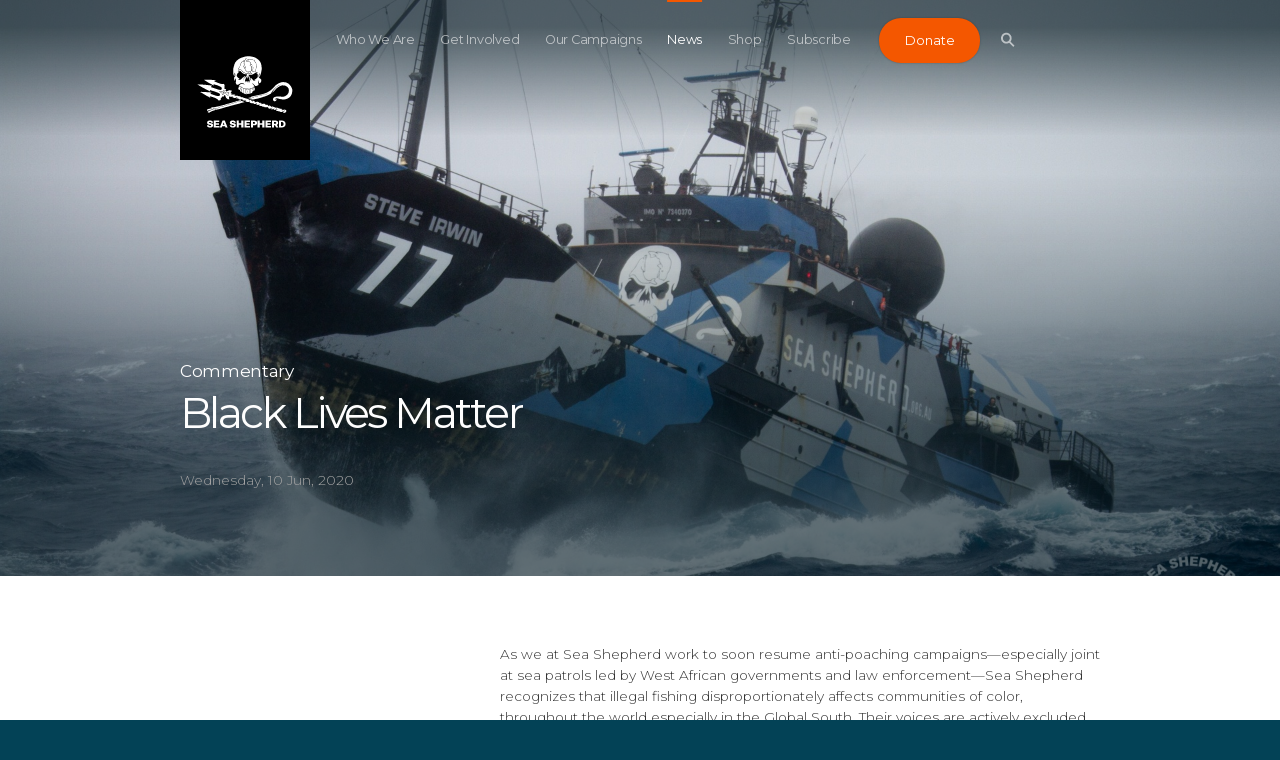

--- FILE ---
content_type: text/html; charset=utf-8
request_url: https://www.seashepherd.org.au/latest-news/black-lives-matter/
body_size: 8763
content:
<!DOCTYPE html>

<html lang="en">
    <head>
        <meta charset="utf-8">
        <meta http-equiv="x-ua-compatible" content="ie=edge">
        <meta name="viewport" content="width=device-width, initial-scale=1, maximum-scale=1.0, user-scalable=no">
        
    


    
	<meta name="description" content="Sea Shepherd Global statement on Black Lives Matter.">
	
	
		<meta property="og:title" content="Black Lives Matter">
		<meta property="og:url" content="https://www.seashepherd.org.au/latest-news/black-lives-matter/">
		<meta property="og:description" content="Sea Shepherd Global statement on Black Lives Matter.">
        
          <meta property="og:image" content="https://www.seashepherdglobal.org/media/filer_public_thumbnails/filer_public/fb/aa/fbaa2aa8-0c47-48a6-81aa-2724a249cb00/140316-sa-steve-irwin-heading-north-to-hobart-post-campaign-or-img_0456.jpg__900x450_q95_crop_subsampling-2.jpg">
<meta property="og:image:secure_url" content="https://www.seashepherdglobal.org/media/filer_public_thumbnails/filer_public/fb/aa/fbaa2aa8-0c47-48a6-81aa-2724a249cb00/140316-sa-steve-irwin-heading-north-to-hobart-post-campaign-or-img_0456.jpg__900x450_q95_crop_subsampling-2.jpg">
          <meta property="og:image:width" content="900">
<meta property="og:image:height" content="450">
        
		<meta property="og:type" content="Website">
		
		
		<meta property="article:published_time" content="2020-06-10 08:51:10+00:00">
		
		
		
		
		
		
		
		
	
	
		<meta name="twitter:domain" content="www.seashepherd.org.au">
		<meta name="twitter:card" content="summary_large_image">
		<meta name="twitter:title" content="Black Lives Matter">
		<meta name="twitter:url" content="https://www.seashepherd.org.au/latest-news/black-lives-matter/">
		<meta name="twitter:description" content="Sea Shepherd Global statement on Black Lives Matter.">


  
    <meta name="twitter:image" content="https://www.seashepherdglobal.org/media/filer_public_thumbnails/filer_public/fb/aa/fbaa2aa8-0c47-48a6-81aa-2724a249cb00/140316-sa-steve-irwin-heading-north-to-hobart-post-campaign-or-img_0456.jpg__900x450_q95_crop_subsampling-2.jpg">
  

		<meta name="twitter:creator" content="@seashepherd">
		<meta name="twitter:site" content="@seashepherd">
	
	
    
    



        <link rel="canonical" href="https://www.seashepherd.org.au/latest-news/black-lives-matter/" />
        <meta name="staticurl" content="/static/" />
        <meta property="og:site_name" content="Sea Shepherd Australia">

        <title>Sea Shepherd Australia</title>

<!-- Google Tag Manager -->
<script>(function(w,d,s,l,i){w[l]=w[l]||[];w[l].push({'gtm.start':
new Date().getTime(),event:'gtm.js'});var f=d.getElementsByTagName(s)[0],
j=d.createElement(s),dl=l!='dataLayer'?'&l='+l:'';j.async=true;j.src=
'https://www.googletagmanager.com/gtm.js?id='+i+dl;f.parentNode.insertBefore(j,f);
})(window,document,'script','dataLayer','GTM-MFXR282');</script>
<!-- End Google Tag Manager -->

        <link rel="icon" type="image/png" href="/static/ico/favicon-32x32.png">
        <!-- <link href="https://fonts.googleapis.com/css?family=Montserrat:300,400,500" rel="stylesheet"> -->
        <link href="/static/fontawesome/css/fontawesome.min.css" media="screen" rel="stylesheet" />
        <link href="/static/fontawesome/css/brands.min.css" media="screen" rel="stylesheet" />
        <link href="/static/flag-icons/css/flag-icons.min.css" media="screen" rel="stylesheet" />
        <link href="/static/css/all.css" media="screen" rel="stylesheet" />
        

        
        

    </head>

    <body class="">
<!-- Google Tag Manager (noscript) -->
<noscript><iframe src="https://www.googletagmanager.com/ns.html?id=GTM-MFXR282"
height="0" width="0" style="display:none;visibility:hidden"></iframe></noscript>
<!-- End Google Tag Manager (noscript) -->

    
        <main>
            
            

            

<div class="js-menuMobile  menuMobile">
    <header class="menuMobile__header">
        <div class="menuMobile__headerInner">
            <a class="menuMobile__logo" href="/">
                <svg class="logoGlobal__mobile"><use xlink:href="#seashepherd_logo" /></svg>
            </a>

            <a class="js-buttonMenu  navigationGlobal__buttonMenu  is-open">
                <div class="js-top  navigationGlobal__buttonMenuLine"></div>
                <div class="js-middle  navigationGlobal__buttonMenuLine"></div>
                <div class="js-bottom  navigationGlobal__buttonMenuLine"></div>
            </a>
        </div>
    </header>

    <div class="searchBar">
        <div class="searchBar__container">
            <svg class="searchBar__searchIcon"><use xlink:href="#icon-search-big" /></svg>
            <form action="/search/" method="get">
                <input type="text" name="q" placeholder="Type here to search" class="searchBar__searchField">
            </form>
        </div>
    </div>
    <div class="menuMobile__dividerLine"></div>
    <ul class="menuMobile__nav">
        
            <li class="menuMobile__navItem ">
                <a class="menuMobile__navItemLink"   href="/who-we-are/">Who We Are</a>
            </li>
        
            <li class="menuMobile__navItem ">
                <a class="menuMobile__navItemLink"   href="/get-involved/">Get Involved</a>
            </li>
        
            <li class="menuMobile__navItem ">
                <a class="menuMobile__navItemLink"   href="/our-campaigns/">Our Campaigns</a>
            </li>
        
            <li class="menuMobile__navItem  is-activeNav ">
                <a class="menuMobile__navItemLink"   href="/latest-news/">News</a>
            </li>
        
            <li class="menuMobile__navItem ">
                <a class="menuMobile__navItemLink"  target="_blank" href="/shop/">Shop</a>
            </li>
        
            <li class="menuMobile__navItem ">
                <a class="menuMobile__navItemLink"   href="/newsletter-signup/">Subscribe</a>
            </li>
        
        <!--


-->
    </ul>

    

    <div class="menuMobile__donateButtonContainer">
        <a href="#XSXDLWWX" class="menuMobile__donate buttonDonate">
            Donate
            <span class="buttonDonate__bg"></span>
        </a>
    </div>

</div>

<div class="js-navigationGlobal  navigationGlobal">
    <div class="js-gradient  navigationGlobal__gradient"></div>
    <div class="js-bar  navigationGlobal__bar">
        <div class="js-barInner  navigationGlobal__barInner"></div>
    </div>
    <div class="js-activeLine  navigationGlobal__activeLine"></div>

    <div class="navigationGlobal__container">
        <ul class="navigationGlobal__nav">
            
                <li class="js-navItem  navigationGlobal__navItem " data-index="0">
                    <a
                        
                        href="/who-we-are/">Who We Are</a>
                </li>
            
                <li class="js-navItem  navigationGlobal__navItem " data-index="1">
                    <a
                        
                        href="/get-involved/">Get Involved</a>
                </li>
            
                <li class="js-navItem  navigationGlobal__navItem " data-index="2">
                    <a
                        
                        href="/our-campaigns/">Our Campaigns</a>
                </li>
            
                <li class="js-navItem  navigationGlobal__navItem  is-activeNav " data-index="3">
                    <a
                        
                        href="/latest-news/">News</a>
                </li>
            
                <li class="js-navItem  navigationGlobal__navItem " data-index="4">
                    <a
                        target="_blank"
                        href="/shop/">Shop</a>
                </li>
            
                <li class="js-navItem  navigationGlobal__navItem " data-index="5">
                    <a
                        
                        href="/newsletter-signup/">Subscribe</a>
                </li>
            
        </ul>
        <div class="js-donateWrap  navigationGlobal__animWrap">
            <a href="#XSXDLWWX" class="navigationGlobal__donate  buttonDonate">
                Donate
                <span class="buttonDonate__bg"></span>
            </a>
        </div>

        <div class="js-searchBtnWrap  navigationGlobal__animWrap">
            <button class="js-searchBtn  navigationGlobal__search">
                <svg class="navigationGlobal__searchIcon"><use xlink:href="#icon-search-nav" /></svg>
            </button>
        </div>

        <a class="js-buttonMenu  navigationGlobal__buttonMenu">
            <div class="js-top  navigationGlobal__buttonMenuLine"></div>
            <div class="js-middle  navigationGlobal__buttonMenuLine"></div>
            <div class="js-bottom  navigationGlobal__buttonMenuLine"></div>
        </a>

        
        <div class="js-languageSelectorNav  navigationGlobal__lang  languageSelector">
            



        </div>
        
    </div>
</div>

<div class="js-logoGlobalWrap  logoGlobal">
    <div class="logoGlobal__container">
        <a class="js-logoGlobal" href="/">
            <svg class="logoGlobal__desktop"><use xlink:href="#seashepherd_logo" /></svg>
            <svg class="logoGlobal__mobile"><use xlink:href="#seashepherd_logo" /></svg>
        </a>
    </div>
</div>


	    
<div class="js-searchOverlay  searchOverlay">

  <div class="js-close  searchOverlay__bg"></div>


<div class="searchBar searchBar--header">
	<form action="/search/" method="get" class="js-searchForm  searchBar__container">
    	<input class="js-searchInput  searchBar__searchField" name="q" type="text" placeholder="Type here to search" autocomplete="off">
    	<!-- <a class="btnClose searchBar__buttonClear">
			<span class="btnClose__line1"></span>
			<span class="btnClose__line2"></span>
		</a> -->
		<!-- <div class="js-searchBtn">
			<svg class="searchBar__searchIcon"><use xlink:href="#icon-search-big" /></svg>
		</div> -->

		<div class="js-searchBtn  searchBar__searchBtn">
	        <button class="js-btnArrow  button">
	            <span class="js-text  button__text">Search</span>
	            <svg class="js-arrowIcon  button__icon"><use xlink:href="#icon-arrow" /></svg>
	        </button>
		</div>
    </form>
  </div>



  <div class="js-searchSuggestions  searchSuggestions">
    <div class="js-searchSuggestionsContent  searchSuggestions__constrainWidth">
        <h3 class="searchSuggestions__heading">Popular Searches</h3>

        <ul class="searchSuggestions__list">
            
            <li class="js-popularTerm  searchSuggestions__word"><a class="searchSuggestions__wordLink" href="/search/?q=whales">whales</a></li>
            
            <li class="js-popularTerm  searchSuggestions__word"><a class="searchSuggestions__wordLink" href="/search/?q= IUU fishing"> IUU fishing</a></li>
            
            <li class="js-popularTerm  searchSuggestions__word"><a class="searchSuggestions__wordLink" href="/search/?q= dolphins"> dolphins</a></li>
            
            <li class="js-popularTerm  searchSuggestions__word"><a class="searchSuggestions__wordLink" href="/search/?q= sharks"> sharks</a></li>
            
            <li class="js-popularTerm  searchSuggestions__word"><a class="searchSuggestions__wordLink" href="/search/?q= Africa"> Africa</a></li>
            
        </ul>
    </div>
  </div>

	<div class="searchOverlay__header">
	    <div class="searchOverlay__headerInner">
			<div class="js-close  searchOverlay__closeBtn  btnClose--white">
				<div class="btnClose__line1"></div>
				<div class="btnClose__line2"></div>
			</div>
	    </div>
	</div>
    <div class="logoGlobal">
        <div class="logoGlobal__container">
            <a href="/">
            	<svg class="logoGlobal__desktop"><use xlink:href="#seashepherd_logo" /></svg>
            	<svg class="logoGlobal__mobile"><use xlink:href="#seashepherd_logo" /></svg>
            </a>
        </div>
    </div>
</div>

            
<div id="root" class="root page-newsDetail">
    <div class="js-landingNews  landingNews">

        <div class="js-bg  landingNews__bg" style="" data-img="https://static.seashepherdglobal.org/media/filer_public_thumbnails/filer_public/fb/aa/fbaa2aa8-0c47-48a6-81aa-2724a249cb00/140316-sa-steve-irwin-heading-north-to-hobart-post-campaign-or-img_0456.jpg__3200x1800_q95_crop_subsampling-2.jpg"></div>

        <div class="landingNews__content">

            <div class="js-titleBlock  landingNews__titleBlock">
                <h3 class="component__landingSubHeading">Commentary</h3>
                <h2 class="component__landingHeading">Black Lives Matter</h2>
                <p class="landingNews__date">Wednesday, 10 Jun, 2020</p>
            </div>
        </div>

    </div>

    <div class="textBody">
    <div class="constrainWidth">
        <div class="textBody__content">
            <p>As we at Sea Shepherd work to soon resume anti-poaching campaigns—especially joint at sea patrols led by West African governments and law enforcement—Sea Shepherd recognizes that illegal fishing disproportionately affects communities of color, throughout the world especially in the Global South. Their voices are actively excluded from the global fisheries narrative.<br>
<br>
We acknowledge that racialized and gendered structures of colonialism—and the institutional pillars that uphold them—facilitate the continued exploitation of people of color around the world and particularly the African continent.<br>
<br>
Sea Shepherd vows to listen to the experiences of communities of color, so that we can strive to learn how best we can be an ally in the fight for justice, alongside those in the streets and those at sea.<br>
<br>
#Blacklivesmatter</p>
        </div>
    </div>
</div>


    


<div class="js-socialShare  socialShare">
    <div class="constrainWidth">
        <div class="socialShare__content">
            <span>Share this</span>

            <ul class="socialShare__list">
                <li class="js-mail  socialShare__item">
                    <svg class="socialShare__icon  svg-mail"><use xmlns:xlink="http://www.w3.org/1999/xlink" xlink:href="#icon-mail"></use></svg>
                    <a class="link--fill" href="mailto:?subject=Sea Shepherd&body=Check out this article from Sea Shepherd:%20https://www.seashepherd.org.au/latest-news/black-lives-matter/"></a>
                </li>
                <li class="js-facebook  socialShare__item">
                    <svg class="socialShare__icon  svg-facebook"><use xmlns:xlink="http://www.w3.org/1999/xlink" xlink:href="#icon-social-facebook"></use></svg>
                </li>
                <li class="js-twitter  socialShare__item">
                    <svg class="socialShare__icon  svg-twitter"><use xmlns:xlink="http://www.w3.org/1999/xlink" xlink:href="#icon-social-twitter"></use></svg>
                </li>
            </ul>
        </div>
    </div>
</div>



    
    

<div class="js-relatedNews  relatedNews">

    <div class="js-constrainWidth  constrainWidth">
        <h3 class="component__heading">Related Stories</h3>
        <div class="js-carousel  relatedNews__cardContainer">
        	

<div class="cardGrid">
    
        

        <article class="js-cardItem  cardGrid__item"> 
            <div class="cardGrid__inner">
                <div class="js-shadow  cardGrid__shadow"></div>

                <div class="cardGrid__itemImageWrap">
                    <div class="cardGrid__itemImage" style="background-image:url(https://static.seashepherdglobal.org/media/filer_public_thumbnails/filer_public/f8/b9/f8b94c37-7edd-484f-9fa9-b5bb1149db87/240308-gcd-cf-boarding-zherui100612-soldiersclimbingboat-1600.jpg__355x362_q95_crop_subsampling-2.jpg);"></div>
                </div>

                <div class="cardGrid__itemTextContainer">
		  
                    <a href="/latest-news/eight-trawlers-arrested-gambia/" class="cardGrid__itemSubHeading">Illegal Fishing Campaigns</a>
                    <h4 class="cardGrid__itemTitle"><a class="component__textLink" href="/latest-news/eight-trawlers-arrested-gambia/}">Major Victory Against Illegal Fishing: The Gambia Navy Detains Eight Trawlers</a></h4>
                    <div class="cardGrid__filler"></div>
                    <p class="cardGrid__itemMeta">Monday, 25 Mar, 2024</p>
                </div>

                <a class="link--fill" href="/latest-news/eight-trawlers-arrested-gambia/"></a>
            </div>
        </article>

        
    
        

        <article class="js-cardItem  cardGrid__item"> 
            <div class="cardGrid__inner">
                <div class="js-shadow  cardGrid__shadow"></div>

                <div class="cardGrid__itemImageWrap">
                    <div class="cardGrid__itemImage" style="background-image:url(https://static.seashepherdglobal.org/media/filer_public_thumbnails/filer_public/e5/ab/e5ab1ec5-e8a6-4948-ab22-1c6b0aef6d9c/230910-screengrab-arrest_twenty-twentys_bow_and_profile.jpg__355x362_q95_crop_subsampling-2.jpg);"></div>
                </div>

                <div class="cardGrid__itemTextContainer">
		  
                    <a href="/latest-news/italian-trawler-arrested-gambia/" class="cardGrid__itemSubHeading">Illegal Fishing Campaigns</a>
                    <h4 class="cardGrid__itemTitle"><a class="component__textLink" href="/latest-news/italian-trawler-arrested-gambia/}">Italian Trawler Arrested in The Gambia with “Sustainably Caught Shrimp” Bound for Europe</a></h4>
                    <div class="cardGrid__filler"></div>
                    <p class="cardGrid__itemMeta">Wednesday, 13 Sep, 2023</p>
                </div>

                <a class="link--fill" href="/latest-news/italian-trawler-arrested-gambia/"></a>
            </div>
        </article>

        
    
        

        <article class="js-cardItem  cardGrid__item"> 
            <div class="cardGrid__inner">
                <div class="js-shadow  cardGrid__shadow"></div>

                <div class="cardGrid__itemImageWrap">
                    <div class="cardGrid__itemImage" style="background-image:url(https://static.seashepherdglobal.org/media/filer_public_thumbnails/filer_public/b7/e9/b7e960d0-ce23-46d1-9fd5-037cdb00d316/230829_gambian_coastal_defense_4th_arrest_sm_16x9_ml_v2_still_02.jpg__355x362_q95_crop_subsampling-2.jpg);"></div>
                </div>

                <div class="cardGrid__itemTextContainer">
		  
                    <a href="/latest-news/fourth-trawler-arrested-gambia/" class="cardGrid__itemSubHeading">Illegal Fishing Campaigns</a>
                    <h4 class="cardGrid__itemTitle"><a class="component__textLink" href="/latest-news/fourth-trawler-arrested-gambia/}">Fourth Trawler Arrested in The Gambia After Scuffle with Local Fishermen</a></h4>
                    <div class="cardGrid__filler"></div>
                    <p class="cardGrid__itemMeta">Thursday, 31 Aug, 2023</p>
                </div>

                <a class="link--fill" href="/latest-news/fourth-trawler-arrested-gambia/"></a>
            </div>
        </article>

        
    
        

        <article class="js-cardItem  cardGrid__item"> 
            <div class="cardGrid__inner">
                <div class="js-shadow  cardGrid__shadow"></div>

                <div class="cardGrid__itemImageWrap">
                    <div class="cardGrid__itemImage" style="background-image:url(https://static.seashepherdglobal.org/media/filer_public_thumbnails/filer_public/1c/3a/1c3a210d-7b29-4612-af4d-2ece8c83405d/230802-gcd-gambian_navy_tactical_training_-dscf8074.jpg__355x362_q95_crop_subsampling-2.jpg);"></div>
                </div>

                <div class="cardGrid__itemTextContainer">
		  
                    <a href="/latest-news/three-trawlers-arrested-gambia/" class="cardGrid__itemSubHeading">Illegal Fishing Campaigns</a>
                    <h4 class="cardGrid__itemTitle"><a class="component__textLink" href="/latest-news/three-trawlers-arrested-gambia/}">Three Trawlers Arrested as Sea Shepherd and The Gambia Renew Joint Fight Against Illegal Fishing</a></h4>
                    <div class="cardGrid__filler"></div>
                    <p class="cardGrid__itemMeta">Monday, 28 Aug, 2023</p>
                </div>

                <a class="link--fill" href="/latest-news/three-trawlers-arrested-gambia/"></a>
            </div>
        </article>

        
    
        

        <article class="js-cardItem  cardGrid__item"> 
            <div class="cardGrid__inner">
                <div class="js-shadow  cardGrid__shadow"></div>

                <div class="cardGrid__itemImageWrap">
                    <div class="cardGrid__itemImage" style="background-image:url(https://static.seashepherdglobal.org/media/filer_public_thumbnails/filer_public/e0/8e/e08e898d-ff5e-4da9-a96b-dd6223c07bf2/190905-oa4-tl-falsekillerwhalesbest-02-g0040086c.jpg__355x362_q95_crop_subsampling-2.jpg);"></div>
                </div>

                <div class="cardGrid__itemTextContainer">
		  
                    <a href="/latest-news/west-african-marine-wildlife/" class="cardGrid__itemSubHeading"> Article</a>
                    <h4 class="cardGrid__itemTitle"><a class="component__textLink" href="/latest-news/west-african-marine-wildlife/}">Why We Need to Protect West Africa’s Marine Wildlife</a></h4>
                    <div class="cardGrid__filler"></div>
                    <p class="cardGrid__itemMeta">Tuesday, 11 Apr, 2023</p>
                </div>

                <a class="link--fill" href="/latest-news/west-african-marine-wildlife/"></a>
            </div>
        </article>

        
    
        

        <article class="js-cardItem  cardGrid__item"> 
            <div class="cardGrid__inner">
                <div class="js-shadow  cardGrid__shadow"></div>

                <div class="cardGrid__itemImageWrap">
                    <div class="cardGrid__itemImage" style="background-image:url(https://static.seashepherdglobal.org/media/filer_public_thumbnails/filer_public/35/d6/35d6817e-a534-45fd-95ed-ec5fa90fe66e/arrest_1_of_29.jpg__355x362_q95_crop_subsampling-2.jpg);"></div>
                </div>

                <div class="cardGrid__itemTextContainer">
		  
                    <a href="/latest-news/three-arrests-sierra-leone/" class="cardGrid__itemSubHeading">Illegal Fishing Campaigns</a>
                    <h4 class="cardGrid__itemTitle"><a class="component__textLink" href="/latest-news/three-arrests-sierra-leone/}">Arrest of Three Fishing Vessels by Navy Marks Sea Shepherd’s Return to Sierra Leone</a></h4>
                    <div class="cardGrid__filler"></div>
                    <p class="cardGrid__itemMeta">Thursday, 23 Feb, 2023</p>
                </div>

                <a class="link--fill" href="/latest-news/three-arrests-sierra-leone/"></a>
            </div>
        </article>

        
    
        

        <article class="js-cardItem  cardGrid__item"> 
            <div class="cardGrid__inner">
                <div class="js-shadow  cardGrid__shadow"></div>

                <div class="cardGrid__itemImageWrap">
                    <div class="cardGrid__itemImage" style="background-image:url(https://static.seashepherdglobal.org/media/filer_public_thumbnails/filer_public/c2/ad/c2adefb1-3634-4737-afd3-4fb798a42b54/220926-oss-ml-picture_taken_during_the_boarding_of_the_gouji_831-220926151526_lom_1600.jpg__355x362_q95_crop_subsampling-2.jpg);"></div>
                </div>

                <div class="cardGrid__itemTextContainer">
		  
                    <a href="/latest-news/they-ate-cats/" class="cardGrid__itemSubHeading">Operation Sola Stella</a>
                    <h4 class="cardGrid__itemTitle"><a class="component__textLink" href="/latest-news/they-ate-cats/}">“They Ate Cats for Lunch” : harrowing tales from one of two trawlers arrested off Liberian coast</a></h4>
                    <div class="cardGrid__filler"></div>
                    <p class="cardGrid__itemMeta">Monday, 31 Oct, 2022</p>
                </div>

                <a class="link--fill" href="/latest-news/they-ate-cats/"></a>
            </div>
        </article>

        
    
        

        <article class="js-cardItem  cardGrid__item"> 
            <div class="cardGrid__inner">
                <div class="js-shadow  cardGrid__shadow"></div>

                <div class="cardGrid__itemImageWrap">
                    <div class="cardGrid__itemImage" style="background-image:url(https://static.seashepherdglobal.org/media/filer_public_thumbnails/filer_public/4e/71/4e715bf4-808a-48a3-8302-de0fabe13f18/220625-ova-ab-shang_fu_inspection_-_shark_fins_on_deck-8i6a8471.jpg__355x362_q95_crop_subsampling-2.jpg);"></div>
                </div>

                <div class="cardGrid__itemTextContainer">
		  
                    <a href="/latest-news/namibia-shark-fins/" class="cardGrid__itemSubHeading">Illegal Fishing Campaigns</a>
                    <h4 class="cardGrid__itemTitle"><a class="component__textLink" href="/latest-news/namibia-shark-fins/}">Namibia Renews Joint Patrols, Vessel Busted for Shark Fins</a></h4>
                    <div class="cardGrid__filler"></div>
                    <p class="cardGrid__itemMeta">Wednesday, 07 Sep, 2022</p>
                </div>

                <a class="link--fill" href="/latest-news/namibia-shark-fins/"></a>
            </div>
        </article>

        
    
        

        <article class="js-cardItem  cardGrid__item"> 
            <div class="cardGrid__inner">
                <div class="js-shadow  cardGrid__shadow"></div>

                <div class="cardGrid__itemImageWrap">
                    <div class="cardGrid__itemImage" style="background-image:url(https://static.seashepherdglobal.org/media/filer_public_thumbnails/filer_public/03/69/036955cb-71cf-460d-a823-5f5403ea7964/220409-solastella7-ag-boardingkanbal_iii-dsc_4320-hires.jpg__355x362_q95_crop_subsampling-2.jpg);"></div>
                </div>

                <div class="cardGrid__itemTextContainer">
		  
                    <a href="/latest-news/trawler-natgeo-arrest/" class="cardGrid__itemSubHeading">Operation Sola Stella</a>
                    <h4 class="cardGrid__itemTitle"><a class="component__textLink" href="/latest-news/trawler-natgeo-arrest/}">Notorious Trawler from National Geographic Series Arrested in Liberia</a></h4>
                    <div class="cardGrid__filler"></div>
                    <p class="cardGrid__itemMeta">Monday, 05 Sep, 2022</p>
                </div>

                <a class="link--fill" href="/latest-news/trawler-natgeo-arrest/"></a>
            </div>
        </article>

        
    
</div>

        </div>
    </div>

</div>
    </div>


            <!--take_action is a static placeholder that appears on every page except 'home'-->
            
            
<div class="js-takeAction  takeAction">

    <div class="constrainWidth">
        <div class="takeAction__subHeading"></div>
        <h2 class="takeAction__heading">Thank you. Please consider sharing with your family and friends to help save more marine lives!</h2>
    </div>

    <div class="takeAction__container">

        

    </div>
</div>

            
        </main>

        <footer>
            

<div class="imageFullTextOnTop " %}>
    <div class="imageFullTextOnTop__imageContainer" style="background-image: url('https://static.seashepherdglobal.org/media/filer_public_thumbnails/filer_public/b8/4e/b84e9203-73fd-4dae-8f8e-c9c3b5302113/ssa_zbb_acknowledgement_artwork_30062020.png__1600x800_q95_crop_subsampling-2.jpg');"></div>

    <div class="imageFullTextOnTop__constraintWidth">
        <div class="imageFullTextOnTop__textContainer">
          <div class="component__subHeading"></div>
	  
            <div class="imageFullTextOnTop__caption">
               
            </div>

            
        </div>
    </div>
</div>
<section class="raw-html">
    
        <div class="raw-html__container">
    
        <script src="https://www.googleoptimize.com/optimize.js?id=OPT-T7WM5JF"></script>
    
        </div>
    
</section>
<section class="raw-html">
    
        <div class="raw-html__container">
    
        <script type="text/javascript" async
  src="//l.getsitecontrol.com/p433mk24.js">
</script>
    
        </div>
    
</section>


            <section class="raw-html">
    
        <div class="raw-html__container">
    
        <script type="text/javascript">
_linkedin_partner_id = "2219940";
window._linkedin_data_partner_ids = window._linkedin_data_partner_ids || [];
window._linkedin_data_partner_ids.push(_linkedin_partner_id);
</script><script type="text/javascript">
(function(){var s = document.getElementsByTagName("script")[0];
var b = document.createElement("script");
b.type = "text/javascript";b.async = true;
b.src = "https://snap.licdn.com/li.lms-analytics/insight.min.js";
s.parentNode.insertBefore(b, s);})();
</script>
<noscript>
<img height="1" width="1" style="display:none;" alt="" src="https://px.ads.linkedin.com/collect/?pid=2219940&fmt=gif" />
</noscript>
    
        </div>
    
</section>
<section class="raw-html">
    
        <div class="raw-html__container">
    
        <!-- Fundraise Up: the new standard for online giving -->
<script>(function(w,d,s,n,a){if(!w[n]){var l='call,catch,on,once,set,then,track'
.split(','),i,o=function(n){return'function'==typeof n?o.l.push([arguments])&&o
:function(){return o.l.push([n,arguments])&&o}},t=d.getElementsByTagName(s)[0],
j=d.createElement(s);j.async=!0;j.src='https://cdn.fundraiseup.com/widget/'+a;
t.parentNode.insertBefore(j,t);o.s=Date.now();o.v=4;o.h=w.location.href;o.l=[];
for(i=0;i<7;i++)o[l[i]]=o(l[i]);w[n]=o}
})(window,document,'script','FundraiseUp','ACRRCQKV');</script>
<!-- End Fundraise Up -->
    
        </div>
    
</section>
<section class="raw-html">
    
        <div class="raw-html__container">
    
        <!-- Google tag (gtag.js) -->
<script async src="https://www.googletagmanager.com/gtag/js?id=G-D4K4NFX9JE"></script>
<script>
  window.dataLayer = window.dataLayer || [];
  function gtag(){dataLayer.push(arguments);}
  gtag('js', new Date());

  gtag('config', 'G-D4K4NFX9JE');
</script>
    
        </div>
    
</section>
<section class="raw-html">
    
        <div class="raw-html__container">
    
        <!-- Google Tag Manager (noscript) -->
<noscript><iframe src="https://www.googletagmanager.com/ns.html?id=GTM-MW9DT93"
height="0" width="0" style="display:none;visibility:hidden"></iframe></noscript>
<!-- End Google Tag Manager (noscript) -->
    
        </div>
    
</section>
<section class="raw-html">
    
        <div class="raw-html__container">
    
        <!-- Meta Pixel Code -->
<script>
!function(f,b,e,v,n,t,s)
{if(f.fbq)return;n=f.fbq=function(){n.callMethod?
n.callMethod.apply(n,arguments):n.queue.push(arguments)};
if(!f._fbq)f._fbq=n;n.push=n;n.loaded=!0;n.version='2.0';
n.queue=[];t=b.createElement(e);t.async=!0;
t.src=v;s=b.getElementsByTagName(e)[0];
s.parentNode.insertBefore(t,s)}(window, document,'script',
'https://connect.facebook.net/en_US/fbevents.js');
fbq('init', '841164604477083');
fbq('track', 'PageView');
</script>
<noscript><img height="1" width="1" style="display:none"
src="https://www.facebook.com/tr?id=841164604477083&ev=PageView&noscript=1"
/></noscript>
<!-- End Meta Pixel Code -->
    
        </div>
    
</section>
<section class="raw-html">
    
        <!-- TikTok Pixel Code Start -->
<script>
!function (w, d, t) {
  w.TiktokAnalyticsObject=t;var ttq=w[t]=w[t]||[];ttq.methods=["page","track","identify","instances","debug","on","off","once","ready","alias","group","enableCookie","disableCookie","holdConsent","revokeConsent","grantConsent"],ttq.setAndDefer=function(t,e){t[e]=function(){t.push([e].concat(Array.prototype.slice.call(arguments,0)))}};for(var i=0;i<ttq.methods.length;i++)ttq.setAndDefer(ttq,ttq.methods[i]);ttq.instance=function(t){for(
var e=ttq._i[t]||[],n=0;n<ttq.methods.length;n++)ttq.setAndDefer(e,ttq.methods[n]);return e},ttq.load=function(e,n){var r="https://analytics.tiktok.com/i18n/pixel/events.js",o=n&&n.partner;ttq._i=ttq._i||{},ttq._i[e]=[],ttq._i[e]._u=r,ttq._t=ttq._t||{},ttq._t[e]=+new Date,ttq._o=ttq._o||{},ttq._o[e]=n||{};n=document.createElement("script")
;n.type="text/javascript",n.async=!0,n.src=r+"?sdkid="+e+"&lib="+t;e=document.getElementsByTagName("script")[0];e.parentNode.insertBefore(n,e)};


  ttq.load('CTCD5R3C77UATAJHFRQ0');
  ttq.page();
}(window, document, 'ttq');
</script>
<!-- TikTok Pixel Code End -->
    
</section>
<section class="raw-html">
    
        <div class="raw-html__container">
    
        <!-- Google Tag Manager -->
<script>(function(w,d,s,l,i){w[l]=w[l]||[];w[l].push({'gtm.start':
new Date().getTime(),event:'gtm.js'});var f=d.getElementsByTagName(s)[0],
j=d.createElement(s),dl=l!='dataLayer'?'&l='+l:'';j.async=true;j.src=
'https://www.googletagmanager.com/gtm.js?id='+i+dl;f.parentNode.insertBefore(j,f);
})(window,document,'script','dataLayer','GTM-MW9DT93');</script>
<!-- End Google Tag Manager -->
    
        </div>
    
</section>


            

<div class="js-footer footer">
    
    <div class="js-backToTop  footer__backToTop">
        Back to Top
        <svg class="footer__backToTopIcon"><use xlink:href="#icon-scroll-up" /></svg>
    </div>
    <div class="footer__divider"></div>
    <div class="footer__primary">
        <div class="footer__logoContainer">
            <svg class="footer__logo">
               <use xmlns:xlink="http://www.w3.org/1999/xlink" xlink:href="#seashepherd_logo"></use>
            </svg>
        </div>
         
            
<div class="footer__linksPrimary">
    <h6 class="footer__linksHeading">About us</h6>
    <ul>
        
             <li class="footer__linkItem">
    <a class="footer__link" href=/contact-us/>
        
            Contact Us
        
    </a></li>

        
             <li class="footer__linkItem">
    <a class="footer__link" href=/locations/>
        
            Locations
        
    </a></li>

        
             <li class="footer__linkItem">
    <a class="footer__link" href=https://seashepherdaustralia.donorsupport.co/login>
        
            Donor Portal
        
    </a></li>

        
             <li class="footer__linkItem">
    <a class="footer__link" href=/faqs/>
        
            Frequently Asked Questions
        
    </a></li>

        
             <li class="footer__linkItem">
    <a class="footer__link" href=/privacy-policy/>
        
            Privacy Policy
        
    </a></li>

        
             <li class="footer__linkItem">
    <a class="footer__link" href=/our-people/>
        
            Our People
        
    </a></li>

        
             <li class="footer__linkItem">
    <a class="footer__link" href=/careers/>
        
            Careers
        
    </a></li>

        
    </ul>
</div>

        
            
<div class="footer__linksSecondary">
    <h6 class="footer__linksHeading">Follow Us</h6>
    <ul>
         
            <li class="footer__linkItem">
    <a class="footer__link" target="_blank" href=https://www.instagram.com/seashepherdaustralia/>
        <div class="footer__socialIcon">
            <i class="fab fa-instagram"></i>
        </div>
        
        Instagram
    </a>
</li>

         
            <li class="footer__linkItem">
    <a class="footer__link" target="_blank" href=https://www.tiktok.com/@seashepherdaustralia>
        <div class="footer__socialIcon">
            <i class="fab fa-tiktok"></i>
        </div>
        
        TikTok
    </a>
</li>

         
            <li class="footer__linkItem">
    <a class="footer__link" target="_blank" href=https://www.youtube.com/user/seashepherd/>
        <div class="footer__socialIcon">
            <i class="fab fa-youtube"></i>
        </div>
        
        YouTube
    </a>
</li>

         
            <li class="footer__linkItem">
    <a class="footer__link" target="_blank" href=https://facebook.com/seashepherdaustralia>
        <div class="footer__socialIcon">
            <i class="fab fa-facebook"></i>
        </div>
        
        Facebook
    </a>
</li>

         
    </ul>
</div>

        

        
    </div>

    <div class="footer__secondary">
        <div class="footer__secondaryContainer">
            <div class="footer__sponsor">
                
            </div>
            <div class="footer__copyright">
                
                Copyright ©2026 Sea Shepherd
            </div>
        </div>
    </div>
</div>

        </footer>

        

        
<script>
window.pageModule = 'news_detail';
</script>
 

        <script src="/static/js/commons.js"></script>
        <script src="/static/js/loader.js"></script>
        <script src="/static/js/boneless.js"></script>
    </body>
</html>


--- FILE ---
content_type: text/javascript
request_url: https://static.fundraiseup.com/embed-data/elements-global/ACRRCQKV.js
body_size: 7083
content:
FUN.elements.addGlobalElementsContent([{"name":"Website pop-up Xmas 2025","type":"lightbox","key":"XATRZDPC","config":{"show":true,"openWidget":"FUNZVGDVLXG","designation":null,"benefit":null,"allowToModifyDesignation":true,"frequency":null,"defaultAmount":null,"defaultAmountBehavior":"checkout","allowToModifyAmount":true,"showLightboxImage":true,"lightboxImage":{"name":"5OkP5A3g.jpeg","uuid":"92c79243-68f7-4595-bfad-c5c12e3aef7b","mimeType":"image/jpeg","width":1600,"height":900,"size":364781,"alts":[{"lang":"en","text":"A small boat with four individuals wearing tactical gear is positioned in the foreground. In the background, a large patrol ship is navigating through the ocean under a cloudy sky."},{"lang":"ar","text":"قارب صغير مع أربعة أشخاص يرتدون ملابس تكتيكية في المقدمة. في الخلفية، سفينة دورية كبيرة تجوب المحيط تحت سماء غائمة."},{"lang":"zh","text":"前景是一艘小船，四名穿着战斗装备的人在船上。背景是一艘大型巡逻船在海洋中航行，天空多云。"},{"lang":"da","text":"En lille båd med fire personer i taktiske uniformer er i forgrunden. I baggrunden sejler et stort patruljeskib gennem havet under en skyet himmel."},{"lang":"nl","text":"Een kleine boot met vier individuen in tactische uitrusting is in de voorgrond. In de achtergrond vaart een groot patrouilleschip door de oceaan onder een bewolkte lucht."},{"lang":"fi","text":"Pienessä veneessä on neljä henkilöä taktiset varusteet. Taustalla suuri patrullalaiva navigoi valtamerellä pilvisellä taivaalla."},{"lang":"fr","text":"Un petit bateau avec quatre personnes en tenue tactique est au premier plan. En arrière-plan, un grand navire de patrouille navigue dans l'océan sous un ciel nuageux."},{"lang":"de","text":"Ein kleines Boot mit vier Personen in taktischer Ausrüstung ist im Vordergrund. Im Hintergrund fährt ein großes Patrouillenschiff durch den Ozean unter einem bewölkten Himmel."},{"lang":"hu","text":"Egy kis hajó, rajta négy, taktikai felszerelést viselő személlyel, a középpontban. A háttérben egy nagy járőrhajó navigál az óceánon felhős ég alatt."},{"lang":"it","text":"Una piccola imbarcazione con quattro persone in uniforme tattica è in primo piano. Sullo sfondo, una grande nave di pattuglia naviga nell'oceano sotto un cielo nuvoloso."},{"lang":"ja","text":"小型ボートに戦術装備を着た4人が乗っている。背景には雲の多い空の下、大きな哨戒船が海を航行している。"},{"lang":"ko","text":"전경에는 전술 장비를 착용한 네 사람이 있는 작은 보트가 있습니다. 배경에는 구름이 낀 하늘 아래에서 대형 순찰선이 바다를 항해하고 있습니다."},{"lang":"no","text":"En liten båt med fire personer i taktisk utstyr er plassert i forgrunnen. I bakgrunnen seiler et stort patruljefartøy gjennom havet under en overskyet himmel."},{"lang":"pl","text":"W foregroundzie mała łódź z czterema osobami w taktycznych ubraniach. W tle duży statek patrolowy żegluje przez ocean pod pochmurnym niebem."},{"lang":"pt","text":"Um pequeno barco com quatro indivíduos usando equipamento tático está em primeiro plano. Ao fundo, um grande navio de patrulha navega pelo oceano sob um céu nublado."},{"lang":"ru","text":"На переднем плане находится небольшая лодка с четырьмя людьми в тактической экипировке. На заднем плане большое патрульное судно плывет по океану под облачным небом."},{"lang":"es","text":"Una pequeña embarcación con cuatro personas en equipamiento táctico está en primer plano. Al fondo, un gran barco patrullero navega por el océano bajo un cielo nublado."},{"lang":"sv","text":"En liten båt med fyra personer i taktisk utrustning är i förgrunden. I bakgrunden navigerar ett stort patrullfartyg genom havet under en molnig himmel."}],"hash":"cd95176a38e906d9"},"lightboxTextColor":"#212830","lightboxBackgroundColor":"#FFFFFF","lightboxBorderColor":"#FFFFFF","lightboxBorderSize":0,"lightboxBorderRadius":4,"lightboxShadow":true,"buttonLabelColor":"#FFFFFF","buttonColor":"#3371E6","buttonBorderSize":0,"buttonBorderRadius":4,"buttonBorderColor":"#FFFFFF","buttonShadow":false,"deviceRestriction":"all","urlAllow":["https://www.seashepherd.org.au"],"urlBlock":[],"customFields":[],"localization":{"defaultLocale":"en-US","fields":[{"lang":"en","lightboxTitle":"Board. Inspect. Arrest. Protect.","lightboxContent":"<span style=\"text-decoration: underline;\"><strong>Help protect the Amazon of the Seas</strong></span><br><strong>-</strong>&nbsp;<strong>Fund </strong>the operational costs&nbsp;of the&nbsp;<em>Allankay</em>&nbsp;<br><strong>- Build</strong> local law enforcement capacity<br><strong>-&nbsp;Supply </strong>equipment, communications and monitoring tools.","buttonLabel":"Donate"}],"supportedLanguages":["en"]},"displayStartDate":"2025-11-13T00:00:00.000+11:00","displayEndDate":null},"data":{"live":{"checkoutTypes":{"checkoutModal":true,"campaignPage":false},"donorPortalUrl":"https://seashepherdaustralia.donorsupport.co","aiFrequenciesEnabled":false,"hasBenefits":false,"displayStartDate":"2025-11-11T13:00:00.000Z","displayEndDate":null,"defaultGoal":null,"benefit":null},"test":{"checkoutTypes":{"checkoutModal":true,"campaignPage":false},"donorPortalUrl":"https://seashepherdaustralia.donorsupport.co","aiFrequenciesEnabled":false,"hasBenefits":false,"displayStartDate":"2025-11-11T13:00:00.000Z","displayEndDate":null,"defaultGoal":null,"benefit":null}}},{"name":"EOFY-Adwords-Mobile-Bar","type":"messageBar","key":"XCYUYEFP","config":{"show":true,"openWidget":"FUNBGWZRJLM","benefit":null,"frequency":null,"defaultAmount":null,"defaultAmountBehavior":"checkout","allowToModifyAmount":true,"panelTextColor":"#EFEFEF","panelBackgroundColor":"#102B35","panelPosition":"bottom","panelShowCloseButton":true,"panelShadow":true,"buttonLabelColor":"#FFFFFF","buttonColor":"#F05E27","buttonBorderSize":0,"buttonBorderRadius":6,"buttonBorderColor":"#FFFFFF","buttonShadow":false,"deviceRestriction":"mobileOnly","urlAllow":["https://www.seashepherd.org.au/get-involved/donate/*"],"urlBlock":[],"localization":{"defaultLocale":"en-US","fields":[{"lang":"en","panelTitle":"Make a difference today!","panelContent":"Your contribution today can improve the lives of so many. Please join us in making a difference.","buttonLabel":"Donate"}],"supportedLanguages":["en"]},"customFields":[],"displayStartDate":null,"displayEndDate":null},"data":{"live":{"checkoutTypes":{"checkoutModal":true,"campaignPage":false},"donorPortalUrl":"https://seashepherdaustralia.donorsupport.co","aiFrequenciesEnabled":false,"hasBenefits":false,"displayStartDate":null,"displayEndDate":null,"benefit":null},"test":{"checkoutTypes":{"checkoutModal":true,"campaignPage":false},"donorPortalUrl":"https://seashepherdaustralia.donorsupport.co","aiFrequenciesEnabled":false,"hasBenefits":false,"displayStartDate":null,"displayEndDate":null,"benefit":null}}},{"name":"EOFY-Mobile-Bar","type":"messageBar","key":"XJQLXGMB","config":{"show":true,"openWidget":"FUNBGWZRJLM","benefit":null,"frequency":null,"defaultAmount":null,"defaultAmountBehavior":"checkout","allowToModifyAmount":true,"panelTextColor":"#EFEFEF","panelBackgroundColor":"#102B35","panelPosition":"bottom","panelShowCloseButton":true,"panelShadow":true,"buttonLabelColor":"#FFFFFF","buttonColor":"#F05E27","buttonBorderSize":0,"buttonBorderRadius":6,"buttonBorderColor":"#FFFFFF","buttonShadow":false,"deviceRestriction":"mobileOnly","urlAllow":["https://www.seashepherd.org.au/savemarinelife/"],"urlBlock":[],"localization":{"defaultLocale":"en-US","fields":[{"lang":"en","panelTitle":"Make a difference today!","panelContent":"Your contribution today can improve the lives of so many. Please join us in making a difference.","buttonLabel":"Donate"}],"supportedLanguages":["en"]},"customFields":[],"displayStartDate":null,"displayEndDate":null},"data":{"live":{"checkoutTypes":{"checkoutModal":true,"campaignPage":false},"donorPortalUrl":"https://seashepherdaustralia.donorsupport.co","aiFrequenciesEnabled":false,"hasBenefits":false,"displayStartDate":null,"displayEndDate":null,"benefit":null},"test":{"checkoutTypes":{"checkoutModal":true,"campaignPage":false},"donorPortalUrl":"https://seashepherdaustralia.donorsupport.co","aiFrequenciesEnabled":false,"hasBenefits":false,"displayStartDate":null,"displayEndDate":null,"benefit":null}}},{"name":"Sticky - Appeal Donate Button","type":"stickyButton","key":"XXMLPNQE","config":{"designation":null,"show":true,"openWidget":"FUNBGWZRJLM","benefit":null,"color":"#FF4727","shadow":true,"textColor":"#FFFFFF","heartColor":"#FFFFFF","rippleColor":"rgba(255, 255, 255, 0.2)","borderColor":"#000000","borderRadius":6,"borderSize":0,"size":39,"frequency":null,"defaultAmount":null,"defaultAmountBehavior":"checkout","allowToModifyAmount":true,"align":"left-bottom","offset":0,"customFields":[],"allowToModifyDesignation":true,"deviceRestriction":"all","urlAllow":[],"urlBlock":["https://shop.seashepherd.org.au/","https://www.seashepherd.org.au/2022-donation-match/"],"localization":{"defaultLocale":"en-US","fields":[{"lang":"en","text":"Donate"}],"supportedLanguages":["en"]}},"data":{"live":{"checkoutTypes":{"checkoutModal":true,"campaignPage":false},"donorPortalUrl":"https://seashepherdaustralia.donorsupport.co","aiFrequenciesEnabled":false,"hasBenefits":false,"defaultGoal":null,"benefit":null},"test":{"checkoutTypes":{"checkoutModal":true,"campaignPage":false},"donorPortalUrl":"https://seashepherdaustralia.donorsupport.co","aiFrequenciesEnabled":false,"hasBenefits":false,"defaultGoal":null,"benefit":null}}},{"name":"EOFY-2021-Social-Proof","type":"socialProof","key":"XYNMSJKC","config":{"show":true,"showEmoji":true,"showLocation":true,"showDonorNameMode":"shortedFullName","showDonationsMode":"all","sourceWidgets":[],"simulateDonations":false,"openWidget":"","accentTextColor":"#296DAD","textColor":"#212830","backgroundColor":"#FFFFFF","panelBorderRadius":4,"panelBorderSize":0,"panelBorderColor":"#FFFFFF","shadow":true,"buttonLabelColor":"#2797FF","buttonColor":"#FFFFFF","buttonBorderColor":"#2797FF","buttonBorderSize":1,"buttonBorderRadius":0,"urlAllow":["https://www.seashepherd.org.au/savemarinelife/"],"urlBlock":[],"localization":{"defaultLocale":"en-US","fields":[{"lang":"en","buttonLabel":"Donate"}],"supportedLanguages":["en"]}},"data":{"live":{"charges":[{"statusDates":{"pending":"2026-01-18T00:13:00.551Z"},"checkoutTypes":{"checkoutModal":true,"campaignPage":false,"giftCatalog":false},"widgetKey":"FUNJPFNUPFT","chargeKey":"DUWNUMBE","donation":{"currency":"AUD","amount":3000},"designation":{"key":"EQQZTXZE","show":true,"localization":{"defaultLocale":"en-US","fields":[{"lang":"en","name":"Direct Action Crew"}]}},"userName":"Jayde C.","location":{"city":"Geelong","country":"Australia","countryCode":"AU"},"experimentId":null,"recurring":null,"subscription":{"period":"monthly"}},{"statusDates":{"pending":"2026-01-18T00:05:00.591Z"},"checkoutTypes":{"checkoutModal":true,"campaignPage":false,"giftCatalog":false},"widgetKey":"FUNBBZHHUHC","chargeKey":"DLMHDNWG","donation":{"currency":"AUD","amount":2000},"designation":{"key":"EQQZTXZE","show":false,"localization":{"defaultLocale":"en-US","fields":[{"lang":"en","name":"Direct Action Crew"}]}},"userName":"Paul S.","location":{"city":"Bungarribee","country":"Australia","countryCode":"AU"},"experimentId":null,"recurring":null,"subscription":{"period":"monthly"}},{"statusDates":{"pending":"2026-01-17T23:54:49.199Z"},"checkoutTypes":{"checkoutModal":true,"campaignPage":false,"giftCatalog":false},"widgetKey":"FUNBGWZRJLM","chargeKey":"DCDZVYPG","donation":{"currency":"AUD","amount":2000},"designation":{"key":"ENCV6EXJ","show":false,"localization":{"defaultLocale":"en-US","fields":[{"lang":"en","name":"General designation"},{"lang":"fr","name":"Affectation générale"},{"lang":"es","name":"Designación general"},{"lang":"nl","name":"Algemeen doel"},{"lang":"no","name":"Felles formål"},{"lang":"de","name":"Allgemeiner Zweck"},{"lang":"fi","name":"Yleiskohde"},{"lang":"ar","name":"التخصيص العام"},{"lang":"sv","name":"Allmänt ändamål"},{"lang":"it","name":"Destinazione generale"},{"lang":"pt","name":"Destinação geral"},{"lang":"zh","name":"公共用途"},{"lang":"ja","name":"共通用途"},{"lang":"ko","name":"공용 용도"},{"lang":"hu","name":"Általános cél"},{"lang":"da","name":"Fælles formål"},{"lang":"ru","name":"Общая поддержка"},{"lang":"pl","name":"Cel ogólny"}]}},"userName":"Paddy R.","location":{"city":"Melbourne","country":"Australia","countryCode":"AU"},"experimentId":null,"recurring":null,"subscription":null},{"statusDates":{"pending":"2026-01-17T22:49:00.384Z"},"checkoutTypes":{"checkoutModal":true,"campaignPage":false,"giftCatalog":false},"widgetKey":"FUNBGWZRJLM","chargeKey":"DGSLFJCT","donation":{"currency":"AUD","amount":2500},"designation":{"key":"ENCV6EXJ","show":false,"localization":{"defaultLocale":"en-US","fields":[{"lang":"en","name":"General designation"},{"lang":"fr","name":"Affectation générale"},{"lang":"es","name":"Designación general"},{"lang":"nl","name":"Algemeen doel"},{"lang":"no","name":"Felles formål"},{"lang":"de","name":"Allgemeiner Zweck"},{"lang":"fi","name":"Yleiskohde"},{"lang":"ar","name":"التخصيص العام"},{"lang":"sv","name":"Allmänt ändamål"},{"lang":"it","name":"Destinazione generale"},{"lang":"pt","name":"Destinação geral"},{"lang":"zh","name":"公共用途"},{"lang":"ja","name":"共通用途"},{"lang":"ko","name":"공용 용도"},{"lang":"hu","name":"Általános cél"},{"lang":"da","name":"Fælles formål"},{"lang":"ru","name":"Общая поддержка"},{"lang":"pl","name":"Cel ogólny"}]}},"userName":"Carissa H.","location":{"city":"Adelaide","country":"Australia","countryCode":"AU"},"experimentId":null,"recurring":null,"subscription":{"period":"monthly"}},{"statusDates":{"pending":"2026-01-17T22:45:00.763Z"},"checkoutTypes":{"checkoutModal":true,"campaignPage":false,"giftCatalog":false},"widgetKey":"FUNBGWZRJLM","chargeKey":"DAKABPFT","donation":{"currency":"AUD","amount":25000},"designation":{"key":"ENCV6EXJ","show":false,"localization":{"defaultLocale":"en-US","fields":[{"lang":"en","name":"General designation"},{"lang":"fr","name":"Affectation générale"},{"lang":"es","name":"Designación general"},{"lang":"nl","name":"Algemeen doel"},{"lang":"no","name":"Felles formål"},{"lang":"de","name":"Allgemeiner Zweck"},{"lang":"fi","name":"Yleiskohde"},{"lang":"ar","name":"التخصيص العام"},{"lang":"sv","name":"Allmänt ändamål"},{"lang":"it","name":"Destinazione generale"},{"lang":"pt","name":"Destinação geral"},{"lang":"zh","name":"公共用途"},{"lang":"ja","name":"共通用途"},{"lang":"ko","name":"공용 용도"},{"lang":"hu","name":"Általános cél"},{"lang":"da","name":"Fælles formål"},{"lang":"ru","name":"Общая поддержка"},{"lang":"pl","name":"Cel ogólny"}]}},"userName":"Luke T.","location":{"city":"Sydney","country":"Australia","countryCode":"AU"},"experimentId":null,"recurring":null,"subscription":{"period":"annual"}},{"statusDates":{"pending":"2026-01-17T22:37:01.315Z"},"checkoutTypes":{"checkoutModal":true,"campaignPage":false,"giftCatalog":false},"widgetKey":"FUNJPFNUPFT","chargeKey":"DXKVHUZA","donation":{"currency":"AUD","amount":5000},"designation":{"key":"ENCV6EXJ","show":true,"localization":{"defaultLocale":"en-US","fields":[{"lang":"en","name":"General designation"},{"lang":"fr","name":"Affectation générale"},{"lang":"es","name":"Designación general"},{"lang":"nl","name":"Algemeen doel"},{"lang":"no","name":"Felles formål"},{"lang":"de","name":"Allgemeiner Zweck"},{"lang":"fi","name":"Yleiskohde"},{"lang":"ar","name":"التخصيص العام"},{"lang":"sv","name":"Allmänt ändamål"},{"lang":"it","name":"Destinazione generale"},{"lang":"pt","name":"Destinação geral"},{"lang":"zh","name":"公共用途"},{"lang":"ja","name":"共通用途"},{"lang":"ko","name":"공용 용도"},{"lang":"hu","name":"Általános cél"},{"lang":"da","name":"Fælles formål"},{"lang":"ru","name":"Общая поддержка"},{"lang":"pl","name":"Cel ogólny"}]}},"userName":"Anna D.","location":{"city":"Melbourne","country":"Australia","countryCode":"AU"},"experimentId":null,"recurring":null,"subscription":{"period":"monthly"}},{"statusDates":{"pending":"2026-01-17T22:34:01.074Z"},"checkoutTypes":{"checkoutModal":true,"campaignPage":false,"giftCatalog":false},"widgetKey":"FUNSESABXZL","chargeKey":"DFBTNWKS","donation":{"currency":"AUD","amount":3000},"designation":{"key":"ENCV6EXJ","show":false,"localization":{"defaultLocale":"en-US","fields":[{"lang":"en","name":"General designation"},{"lang":"fr","name":"Affectation générale"},{"lang":"es","name":"Designación general"},{"lang":"nl","name":"Algemeen doel"},{"lang":"no","name":"Felles formål"},{"lang":"de","name":"Allgemeiner Zweck"},{"lang":"fi","name":"Yleiskohde"},{"lang":"ar","name":"التخصيص العام"},{"lang":"sv","name":"Allmänt ändamål"},{"lang":"it","name":"Destinazione generale"},{"lang":"pt","name":"Destinação geral"},{"lang":"zh","name":"公共用途"},{"lang":"ja","name":"共通用途"},{"lang":"ko","name":"공용 용도"},{"lang":"hu","name":"Általános cél"},{"lang":"da","name":"Fælles formål"},{"lang":"ru","name":"Общая поддержка"},{"lang":"pl","name":"Cel ogólny"}]}},"userName":"Robert P.","location":{"city":"Melbourne","country":"Australia","countryCode":"AU"},"experimentId":null,"recurring":null,"subscription":{"period":"monthly"}},{"statusDates":{"pending":"2026-01-17T21:24:00.381Z"},"checkoutTypes":{"checkoutModal":true,"campaignPage":false,"giftCatalog":false},"widgetKey":"FUNDNTLYGXC","chargeKey":"DFTDZCMZ","donation":{"currency":"AUD","amount":2000},"designation":{"key":"EQQZTXZE","show":true,"localization":{"defaultLocale":"en-US","fields":[{"lang":"en","name":"Direct Action Crew"}]}},"userName":"Stacey L.","location":{"city":"Melbourne","country":"Australia","countryCode":"AU"},"experimentId":null,"recurring":null,"subscription":{"period":"monthly"}},{"statusDates":{"pending":"2026-01-17T21:00:56.313Z"},"checkoutTypes":{"checkoutModal":true,"campaignPage":false,"giftCatalog":false},"widgetKey":"FUNBGWZRJLM","chargeKey":"DGDJUFRF","donation":{"currency":"AUD","amount":2000},"designation":{"key":"ENCV6EXJ","show":false,"localization":{"defaultLocale":"en-US","fields":[{"lang":"en","name":"General designation"},{"lang":"fr","name":"Affectation générale"},{"lang":"es","name":"Designación general"},{"lang":"nl","name":"Algemeen doel"},{"lang":"no","name":"Felles formål"},{"lang":"de","name":"Allgemeiner Zweck"},{"lang":"fi","name":"Yleiskohde"},{"lang":"ar","name":"التخصيص العام"},{"lang":"sv","name":"Allmänt ändamål"},{"lang":"it","name":"Destinazione generale"},{"lang":"pt","name":"Destinação geral"},{"lang":"zh","name":"公共用途"},{"lang":"ja","name":"共通用途"},{"lang":"ko","name":"공용 용도"},{"lang":"hu","name":"Általános cél"},{"lang":"da","name":"Fælles formål"},{"lang":"ru","name":"Общая поддержка"},{"lang":"pl","name":"Cel ogólny"}]}},"userName":"Anne C.","location":{"city":"Perth","country":"Australia","countryCode":"AU"},"experimentId":null,"recurring":null,"subscription":{"period":"every4weeks"}},{"statusDates":{"pending":"2026-01-17T18:51:00.499Z"},"checkoutTypes":{"checkoutModal":true,"campaignPage":false,"giftCatalog":false},"widgetKey":"FUNBBZHHUHC","chargeKey":"DZDCDBWE","donation":{"currency":"AUD","amount":6300},"designation":{"key":"ENCV6EXJ","show":false,"localization":{"defaultLocale":"en-US","fields":[{"lang":"en","name":"General designation"},{"lang":"fr","name":"Affectation générale"},{"lang":"es","name":"Designación general"},{"lang":"nl","name":"Algemeen doel"},{"lang":"no","name":"Felles formål"},{"lang":"de","name":"Allgemeiner Zweck"},{"lang":"fi","name":"Yleiskohde"},{"lang":"ar","name":"التخصيص العام"},{"lang":"sv","name":"Allmänt ändamål"},{"lang":"it","name":"Destinazione generale"},{"lang":"pt","name":"Destinação geral"},{"lang":"zh","name":"公共用途"},{"lang":"ja","name":"共通用途"},{"lang":"ko","name":"공용 용도"},{"lang":"hu","name":"Általános cél"},{"lang":"da","name":"Fælles formål"},{"lang":"ru","name":"Общая поддержка"},{"lang":"pl","name":"Cel ogólny"}]}},"userName":"Benjamin D.","location":{"city":"Sydney","country":"Australia","countryCode":"AU"},"experimentId":null,"recurring":null,"subscription":{"period":"monthly"}},{"statusDates":{"pending":"2026-01-17T17:39:00.713Z"},"checkoutTypes":{"checkoutModal":true,"campaignPage":false,"giftCatalog":false},"widgetKey":"FUNBBZHHUHC","chargeKey":"DWHXKNHN","donation":{"currency":"AUD","amount":10000},"designation":{"key":"EQQZTXZE","show":false,"localization":{"defaultLocale":"en-US","fields":[{"lang":"en","name":"Direct Action Crew"}]}},"userName":"Mark H.","location":null,"experimentId":null,"recurring":null,"subscription":{"period":"monthly"}},{"statusDates":{"pending":"2026-01-17T17:39:00.597Z"},"checkoutTypes":{"checkoutModal":true,"campaignPage":false,"giftCatalog":false},"widgetKey":"FUNBBZHHUHC","chargeKey":"DVEJPWSQ","donation":{"currency":"AUD","amount":3000},"designation":{"key":"EQQZTXZE","show":false,"localization":{"defaultLocale":"en-US","fields":[{"lang":"en","name":"Direct Action Crew"}]}},"userName":"Howard G.","location":null,"experimentId":null,"recurring":null,"subscription":{"period":"monthly"}},{"statusDates":{"pending":"2026-01-17T17:39:00.469Z"},"checkoutTypes":{"checkoutModal":true,"campaignPage":false,"giftCatalog":false},"widgetKey":"FUNBBZHHUHC","chargeKey":"DFVKGGCM","donation":{"currency":"AUD","amount":3000},"designation":{"key":"EQQZTXZE","show":false,"localization":{"defaultLocale":"en-US","fields":[{"lang":"en","name":"Direct Action Crew"}]}},"userName":"Brendan S.","location":null,"experimentId":null,"recurring":null,"subscription":{"period":"monthly"}},{"statusDates":{"pending":"2026-01-17T17:39:00.387Z"},"checkoutTypes":{"checkoutModal":true,"campaignPage":false,"giftCatalog":false},"widgetKey":"FUNBBZHHUHC","chargeKey":"DNXKZWTZ","donation":{"currency":"AUD","amount":3000},"designation":{"key":"EQQZTXZE","show":false,"localization":{"defaultLocale":"en-US","fields":[{"lang":"en","name":"Direct Action Crew"}]}},"userName":"Julie B.","location":null,"experimentId":null,"recurring":null,"subscription":{"period":"monthly"}},{"statusDates":{"pending":"2026-01-17T17:39:00.319Z"},"checkoutTypes":{"checkoutModal":true,"campaignPage":false,"giftCatalog":false},"widgetKey":"FUNBBZHHUHC","chargeKey":"DKUKBVFK","donation":{"currency":"AUD","amount":2000},"designation":{"key":"EQQZTXZE","show":false,"localization":{"defaultLocale":"en-US","fields":[{"lang":"en","name":"Direct Action Crew"}]}},"userName":"Mark G.","location":null,"experimentId":null,"recurring":null,"subscription":{"period":"monthly"}},{"statusDates":{"pending":"2026-01-17T16:12:00.560Z"},"checkoutTypes":{"checkoutModal":true,"campaignPage":false,"giftCatalog":false},"widgetKey":"FUNYEZJNWAK","chargeKey":"DKJFBHJT","donation":{"currency":"GBP","amount":1000},"designation":{"key":"ENCV6EXJ","show":false,"localization":{"defaultLocale":"en-US","fields":[{"lang":"en","name":"General designation"},{"lang":"fr","name":"Affectation générale"},{"lang":"es","name":"Designación general"},{"lang":"nl","name":"Algemeen doel"},{"lang":"no","name":"Felles formål"},{"lang":"de","name":"Allgemeiner Zweck"},{"lang":"fi","name":"Yleiskohde"},{"lang":"ar","name":"التخصيص العام"},{"lang":"sv","name":"Allmänt ändamål"},{"lang":"it","name":"Destinazione generale"},{"lang":"pt","name":"Destinação geral"},{"lang":"zh","name":"公共用途"},{"lang":"ja","name":"共通用途"},{"lang":"ko","name":"공용 용도"},{"lang":"hu","name":"Általános cél"},{"lang":"da","name":"Fælles formål"},{"lang":"ru","name":"Общая поддержка"},{"lang":"pl","name":"Cel ogólny"}]}},"userName":"Archie C.","location":{"city":"London","country":"United Kingdom","countryCode":"GB"},"experimentId":null,"recurring":null,"subscription":{"period":"every4weeks"}},{"statusDates":{"pending":"2026-01-17T10:42:01.828Z"},"checkoutTypes":{"checkoutModal":true,"campaignPage":false,"giftCatalog":false},"widgetKey":"FUNBBZHHUHC","chargeKey":"DSBNELEB","donation":{"currency":"AUD","amount":3000},"designation":{"key":"ENCV6EXJ","show":false,"localization":{"defaultLocale":"en-US","fields":[{"lang":"en","name":"General designation"},{"lang":"fr","name":"Affectation générale"},{"lang":"es","name":"Designación general"},{"lang":"nl","name":"Algemeen doel"},{"lang":"no","name":"Felles formål"},{"lang":"de","name":"Allgemeiner Zweck"},{"lang":"fi","name":"Yleiskohde"},{"lang":"ar","name":"التخصيص العام"},{"lang":"sv","name":"Allmänt ändamål"},{"lang":"it","name":"Destinazione generale"},{"lang":"pt","name":"Destinação geral"},{"lang":"zh","name":"公共用途"},{"lang":"ja","name":"共通用途"},{"lang":"ko","name":"공용 용도"},{"lang":"hu","name":"Általános cél"},{"lang":"da","name":"Fælles formål"},{"lang":"ru","name":"Общая поддержка"},{"lang":"pl","name":"Cel ogólny"}]}},"userName":"Joni F.","location":{"city":"Melbourne","country":"Australia","countryCode":"AU"},"experimentId":null,"recurring":null,"subscription":{"period":"monthly"}},{"statusDates":{"pending":"2026-01-17T09:43:00.935Z"},"checkoutTypes":{"checkoutModal":true,"campaignPage":false,"giftCatalog":false},"widgetKey":"FUNBBZHHUHC","chargeKey":"DLCLMUYU","donation":{"currency":"AUD","amount":1500},"designation":{"key":"EQQZTXZE","show":false,"localization":{"defaultLocale":"en-US","fields":[{"lang":"en","name":"Direct Action Crew"}]}},"userName":"John G.","location":{"city":"Ballarat","country":"Australia","countryCode":"AU"},"experimentId":null,"recurring":null,"subscription":{"period":"monthly"}},{"statusDates":{"pending":"2026-01-17T09:24:01.439Z"},"checkoutTypes":{"checkoutModal":true,"campaignPage":false,"giftCatalog":false},"widgetKey":"FUNBBZHHUHC","chargeKey":"DXXSSTHS","donation":{"currency":"AUD","amount":3000},"designation":{"key":"ENCV6EXJ","show":false,"localization":{"defaultLocale":"en-US","fields":[{"lang":"en","name":"General designation"},{"lang":"fr","name":"Affectation générale"},{"lang":"es","name":"Designación general"},{"lang":"nl","name":"Algemeen doel"},{"lang":"no","name":"Felles formål"},{"lang":"de","name":"Allgemeiner Zweck"},{"lang":"fi","name":"Yleiskohde"},{"lang":"ar","name":"التخصيص العام"},{"lang":"sv","name":"Allmänt ändamål"},{"lang":"it","name":"Destinazione generale"},{"lang":"pt","name":"Destinação geral"},{"lang":"zh","name":"公共用途"},{"lang":"ja","name":"共通用途"},{"lang":"ko","name":"공용 용도"},{"lang":"hu","name":"Általános cél"},{"lang":"da","name":"Fælles formål"},{"lang":"ru","name":"Общая поддержка"},{"lang":"pl","name":"Cel ogólny"}]}},"userName":"Luke K.","location":{"city":"Melbourne","country":"Australia","countryCode":"AU"},"experimentId":null,"recurring":null,"subscription":{"period":"monthly"}},{"statusDates":{"pending":"2026-01-17T07:59:00.821Z"},"checkoutTypes":{"checkoutModal":true,"campaignPage":false,"giftCatalog":false},"widgetKey":"FUNXXUGWECS","chargeKey":"DSRFLPBS","donation":{"currency":"AUD","amount":3000},"designation":{"key":"ENCV6EXJ","show":false,"localization":{"defaultLocale":"en-US","fields":[{"lang":"en","name":"General designation"},{"lang":"fr","name":"Affectation générale"},{"lang":"es","name":"Designación general"},{"lang":"nl","name":"Algemeen doel"},{"lang":"no","name":"Felles formål"},{"lang":"de","name":"Allgemeiner Zweck"},{"lang":"fi","name":"Yleiskohde"},{"lang":"ar","name":"التخصيص العام"},{"lang":"sv","name":"Allmänt ändamål"},{"lang":"it","name":"Destinazione generale"},{"lang":"pt","name":"Destinação geral"},{"lang":"zh","name":"公共用途"},{"lang":"ja","name":"共通用途"},{"lang":"ko","name":"공용 용도"},{"lang":"hu","name":"Általános cél"},{"lang":"da","name":"Fælles formål"},{"lang":"ru","name":"Общая поддержка"},{"lang":"pl","name":"Cel ogólny"}]}},"userName":"Will E.","location":{"city":"Perth","country":"Australia","countryCode":"AU"},"experimentId":null,"recurring":null,"subscription":{"period":"monthly"}},{"statusDates":{"pending":"2026-01-17T07:58:01.082Z"},"checkoutTypes":{"checkoutModal":true,"campaignPage":false,"giftCatalog":false},"widgetKey":"FUNBBZHHUHC","chargeKey":"DDUJPNBA","donation":{"currency":"AUD","amount":2500},"designation":{"key":"EQQZTXZE","show":false,"localization":{"defaultLocale":"en-US","fields":[{"lang":"en","name":"Direct Action Crew"}]}},"userName":"Ann & Bruce D.","location":{"city":"Melbourne","country":"Australia","countryCode":"AU"},"experimentId":null,"recurring":null,"subscription":{"period":"monthly"}},{"statusDates":{"pending":"2026-01-17T07:56:00.813Z"},"checkoutTypes":{"checkoutModal":true,"campaignPage":false,"giftCatalog":false},"widgetKey":"FUNBGLQCEFR","chargeKey":"DTFHJYMC","donation":{"currency":"AUD","amount":2500},"designation":{"key":"ENCV6EXJ","show":false,"localization":{"defaultLocale":"en-US","fields":[{"lang":"en","name":"General designation"},{"lang":"fr","name":"Affectation générale"},{"lang":"es","name":"Designación general"},{"lang":"nl","name":"Algemeen doel"},{"lang":"no","name":"Felles formål"},{"lang":"de","name":"Allgemeiner Zweck"},{"lang":"fi","name":"Yleiskohde"},{"lang":"ar","name":"التخصيص العام"},{"lang":"sv","name":"Allmänt ändamål"},{"lang":"it","name":"Destinazione generale"},{"lang":"pt","name":"Destinação geral"},{"lang":"zh","name":"公共用途"},{"lang":"ja","name":"共通用途"},{"lang":"ko","name":"공용 용도"},{"lang":"hu","name":"Általános cél"},{"lang":"da","name":"Fælles formål"},{"lang":"ru","name":"Общая поддержка"},{"lang":"pl","name":"Cel ogólny"}]}},"userName":"Penelope M.","location":{"city":"Melbourne","country":"Australia","countryCode":"AU"},"experimentId":null,"recurring":null,"subscription":{"period":"monthly"}},{"statusDates":{"pending":"2026-01-17T06:37:01.223Z"},"checkoutTypes":{"checkoutModal":true,"campaignPage":false,"giftCatalog":false},"widgetKey":"FUNJPFNUPFT","chargeKey":"DSBDEAUT","donation":{"currency":"AUD","amount":5000},"designation":{"key":"EQQZTXZE","show":true,"localization":{"defaultLocale":"en-US","fields":[{"lang":"en","name":"Direct Action Crew"}]}},"userName":"Cliff M.","location":{"city":"Melbourne","country":"Australia","countryCode":"AU"},"experimentId":null,"recurring":null,"subscription":{"period":"monthly"}},{"statusDates":{"pending":"2026-01-17T06:30:00.968Z"},"checkoutTypes":{"checkoutModal":true,"campaignPage":false,"giftCatalog":false},"widgetKey":"FUNBGWZRJLM","chargeKey":"DREVYKBG","donation":{"currency":"AUD","amount":7000},"designation":{"key":"EQQZTXZE","show":false,"localization":{"defaultLocale":"en-US","fields":[{"lang":"en","name":"Direct Action Crew"}]}},"userName":"Jacqui L.","location":{"city":"Melbourne","country":"Australia","countryCode":"AU"},"experimentId":null,"recurring":null,"subscription":{"period":"monthly"}},{"statusDates":{"pending":"2026-01-17T06:27:01.199Z"},"checkoutTypes":{"checkoutModal":true,"campaignPage":false,"giftCatalog":false},"widgetKey":"FUNVVBPCGMR","chargeKey":"DFZKQCNN","donation":{"currency":"AUD","amount":3500},"designation":{"key":"ENCV6EXJ","show":false,"localization":{"defaultLocale":"en-US","fields":[{"lang":"en","name":"General designation"},{"lang":"fr","name":"Affectation générale"},{"lang":"es","name":"Designación general"},{"lang":"nl","name":"Algemeen doel"},{"lang":"no","name":"Felles formål"},{"lang":"de","name":"Allgemeiner Zweck"},{"lang":"fi","name":"Yleiskohde"},{"lang":"ar","name":"التخصيص العام"},{"lang":"sv","name":"Allmänt ändamål"},{"lang":"it","name":"Destinazione generale"},{"lang":"pt","name":"Destinação geral"},{"lang":"zh","name":"公共用途"},{"lang":"ja","name":"共通用途"},{"lang":"ko","name":"공용 용도"},{"lang":"hu","name":"Általános cél"},{"lang":"da","name":"Fælles formål"},{"lang":"ru","name":"Общая поддержка"},{"lang":"pl","name":"Cel ogólny"}]}},"userName":"Nick D.","location":{"city":"Melbourne","country":"Australia","countryCode":"AU"},"experimentId":null,"recurring":null,"subscription":{"period":"monthly"}},{"statusDates":{"pending":"2026-01-17T06:15:39.963Z"},"checkoutTypes":{"checkoutModal":true,"campaignPage":false,"giftCatalog":false},"widgetKey":"FUNZVGDVLXG","chargeKey":"DDCPTDFN","donation":{"currency":"AUD","amount":3500},"designation":{"key":"ENCV6EXJ","show":false,"localization":{"defaultLocale":"en-US","fields":[{"lang":"en","name":"General designation"},{"lang":"fr","name":"Affectation générale"},{"lang":"es","name":"Designación general"},{"lang":"nl","name":"Algemeen doel"},{"lang":"no","name":"Felles formål"},{"lang":"de","name":"Allgemeiner Zweck"},{"lang":"fi","name":"Yleiskohde"},{"lang":"ar","name":"التخصيص العام"},{"lang":"sv","name":"Allmänt ändamål"},{"lang":"it","name":"Destinazione generale"},{"lang":"pt","name":"Destinação geral"},{"lang":"zh","name":"公共用途"},{"lang":"ja","name":"共通用途"},{"lang":"ko","name":"공용 용도"},{"lang":"hu","name":"Általános cél"},{"lang":"da","name":"Fælles formål"},{"lang":"ru","name":"Общая поддержка"},{"lang":"pl","name":"Cel ogólny"}]}},"userName":"Karen t.","location":{"city":"Sydney","country":"Australia","countryCode":"AU"},"experimentId":null,"recurring":null,"subscription":null},{"statusDates":{"pending":"2026-01-17T05:43:01.173Z"},"checkoutTypes":{"checkoutModal":true,"campaignPage":false,"giftCatalog":false},"widgetKey":"FUNBBZHHUHC","chargeKey":"DBFNVRFG","donation":{"currency":"AUD","amount":2000},"designation":{"key":"EQQZTXZE","show":false,"localization":{"defaultLocale":"en-US","fields":[{"lang":"en","name":"Direct Action Crew"}]}},"userName":"Hannah S.","location":{"city":"Brisbane","country":"Australia","countryCode":"AU"},"experimentId":null,"recurring":null,"subscription":{"period":"monthly"}},{"statusDates":{"pending":"2026-01-17T05:19:00.896Z"},"checkoutTypes":{"checkoutModal":true,"campaignPage":false,"giftCatalog":false},"widgetKey":"FUNBBZHHUHC","chargeKey":"DHGMDYMD","donation":{"currency":"AUD","amount":3500},"designation":{"key":"ENCV6EXJ","show":false,"localization":{"defaultLocale":"en-US","fields":[{"lang":"en","name":"General designation"},{"lang":"fr","name":"Affectation générale"},{"lang":"es","name":"Designación general"},{"lang":"nl","name":"Algemeen doel"},{"lang":"no","name":"Felles formål"},{"lang":"de","name":"Allgemeiner Zweck"},{"lang":"fi","name":"Yleiskohde"},{"lang":"ar","name":"التخصيص العام"},{"lang":"sv","name":"Allmänt ändamål"},{"lang":"it","name":"Destinazione generale"},{"lang":"pt","name":"Destinação geral"},{"lang":"zh","name":"公共用途"},{"lang":"ja","name":"共通用途"},{"lang":"ko","name":"공용 용도"},{"lang":"hu","name":"Általános cél"},{"lang":"da","name":"Fælles formål"},{"lang":"ru","name":"Общая поддержка"},{"lang":"pl","name":"Cel ogólny"}]}},"userName":"Ilaria F.","location":{"city":"Perth","country":"Australia","countryCode":"AU"},"experimentId":null,"recurring":null,"subscription":{"period":"monthly"}},{"statusDates":{"pending":"2026-01-17T04:46:01.478Z"},"checkoutTypes":{"checkoutModal":true,"campaignPage":false,"giftCatalog":false},"widgetKey":"FUNBGWZRJLM","chargeKey":"DNYWSXHB","donation":{"currency":"AUD","amount":5000},"designation":{"key":"ENCV6EXJ","show":false,"localization":{"defaultLocale":"en-US","fields":[{"lang":"en","name":"General designation"},{"lang":"fr","name":"Affectation générale"},{"lang":"es","name":"Designación general"},{"lang":"nl","name":"Algemeen doel"},{"lang":"no","name":"Felles formål"},{"lang":"de","name":"Allgemeiner Zweck"},{"lang":"fi","name":"Yleiskohde"},{"lang":"ar","name":"التخصيص العام"},{"lang":"sv","name":"Allmänt ändamål"},{"lang":"it","name":"Destinazione generale"},{"lang":"pt","name":"Destinação geral"},{"lang":"zh","name":"公共用途"},{"lang":"ja","name":"共通用途"},{"lang":"ko","name":"공용 용도"},{"lang":"hu","name":"Általános cél"},{"lang":"da","name":"Fælles formål"},{"lang":"ru","name":"Общая поддержка"},{"lang":"pl","name":"Cel ogólny"}]}},"userName":"Jarrod M.","location":{"city":"Brisbane","country":"Australia","countryCode":"AU"},"experimentId":null,"recurring":null,"subscription":{"period":"every4weeks"}},{"statusDates":{"pending":"2026-01-17T04:39:00.888Z"},"checkoutTypes":{"checkoutModal":true,"campaignPage":false,"giftCatalog":false},"widgetKey":"FUNBBZHHUHC","chargeKey":"DSDJGBTD","donation":{"currency":"AUD","amount":5000},"designation":{"key":"EQQZTXZE","show":false,"localization":{"defaultLocale":"en-US","fields":[{"lang":"en","name":"Direct Action Crew"}]}},"userName":"Marc S.","location":{"city":"Melbourne","country":"Australia","countryCode":"AU"},"experimentId":null,"recurring":null,"subscription":{"period":"monthly"}},{"statusDates":{"pending":"2026-01-17T04:36:01.902Z"},"checkoutTypes":{"checkoutModal":true,"campaignPage":false,"giftCatalog":false},"widgetKey":"FUNBBZHHUHC","chargeKey":"DJVJRTBV","donation":{"currency":"AUD","amount":20000},"designation":{"key":"ENCV6EXJ","show":false,"localization":{"defaultLocale":"en-US","fields":[{"lang":"en","name":"General designation"},{"lang":"fr","name":"Affectation générale"},{"lang":"es","name":"Designación general"},{"lang":"nl","name":"Algemeen doel"},{"lang":"no","name":"Felles formål"},{"lang":"de","name":"Allgemeiner Zweck"},{"lang":"fi","name":"Yleiskohde"},{"lang":"ar","name":"التخصيص العام"},{"lang":"sv","name":"Allmänt ändamål"},{"lang":"it","name":"Destinazione generale"},{"lang":"pt","name":"Destinação geral"},{"lang":"zh","name":"公共用途"},{"lang":"ja","name":"共通用途"},{"lang":"ko","name":"공용 용도"},{"lang":"hu","name":"Általános cél"},{"lang":"da","name":"Fælles formål"},{"lang":"ru","name":"Общая поддержка"},{"lang":"pl","name":"Cel ogólny"}]}},"userName":"Coffee Tools Distributing","location":{"city":"Melbourne","country":"Australia","countryCode":"AU"},"experimentId":null,"recurring":null,"subscription":{"period":"monthly"}},{"statusDates":{"pending":"2026-01-17T04:33:01.243Z"},"checkoutTypes":{"checkoutModal":true,"campaignPage":false,"giftCatalog":false},"widgetKey":"FUNBBZHHUHC","chargeKey":"DRAGBKFR","donation":{"currency":"AUD","amount":3000},"designation":{"key":"ENCV6EXJ","show":false,"localization":{"defaultLocale":"en-US","fields":[{"lang":"en","name":"General designation"},{"lang":"fr","name":"Affectation générale"},{"lang":"es","name":"Designación general"},{"lang":"nl","name":"Algemeen doel"},{"lang":"no","name":"Felles formål"},{"lang":"de","name":"Allgemeiner Zweck"},{"lang":"fi","name":"Yleiskohde"},{"lang":"ar","name":"التخصيص العام"},{"lang":"sv","name":"Allmänt ändamål"},{"lang":"it","name":"Destinazione generale"},{"lang":"pt","name":"Destinação geral"},{"lang":"zh","name":"公共用途"},{"lang":"ja","name":"共通用途"},{"lang":"ko","name":"공용 용도"},{"lang":"hu","name":"Általános cél"},{"lang":"da","name":"Fælles formål"},{"lang":"ru","name":"Общая поддержка"},{"lang":"pl","name":"Cel ogólny"}]}},"userName":"Curtis A.","location":{"city":"Melbourne","country":"Australia","countryCode":"AU"},"experimentId":null,"recurring":null,"subscription":{"period":"monthly"}},{"statusDates":{"pending":"2026-01-17T03:18:00.720Z"},"checkoutTypes":{"checkoutModal":true,"campaignPage":false,"giftCatalog":false},"widgetKey":"FUNJPFNUPFT","chargeKey":"DYJYUDJM","donation":{"currency":"AUD","amount":3000},"designation":{"key":"EQQZTXZE","show":true,"localization":{"defaultLocale":"en-US","fields":[{"lang":"en","name":"Direct Action Crew"}]}},"userName":"Bonny F.","location":{"city":"Perth","country":"Australia","countryCode":"AU"},"experimentId":null,"recurring":null,"subscription":{"period":"every4weeks"}},{"statusDates":{"pending":"2026-01-17T02:06:00.993Z"},"checkoutTypes":{"checkoutModal":true,"campaignPage":false,"giftCatalog":false},"widgetKey":"FUNBGWZRJLM","chargeKey":"DCCKMVSY","donation":{"currency":"AUD","amount":1500},"designation":{"key":"ENCV6EXJ","show":false,"localization":{"defaultLocale":"en-US","fields":[{"lang":"en","name":"General designation"},{"lang":"fr","name":"Affectation générale"},{"lang":"es","name":"Designación general"},{"lang":"nl","name":"Algemeen doel"},{"lang":"no","name":"Felles formål"},{"lang":"de","name":"Allgemeiner Zweck"},{"lang":"fi","name":"Yleiskohde"},{"lang":"ar","name":"التخصيص العام"},{"lang":"sv","name":"Allmänt ändamål"},{"lang":"it","name":"Destinazione generale"},{"lang":"pt","name":"Destinação geral"},{"lang":"zh","name":"公共用途"},{"lang":"ja","name":"共通用途"},{"lang":"ko","name":"공용 용도"},{"lang":"hu","name":"Általános cél"},{"lang":"da","name":"Fælles formål"},{"lang":"ru","name":"Общая поддержка"},{"lang":"pl","name":"Cel ogólny"}]}},"userName":"deborah e.","location":{"city":"Sydney","country":"Australia","countryCode":"AU"},"experimentId":null,"recurring":null,"subscription":{"period":"monthly"}},{"statusDates":{"pending":"2026-01-17T00:49:00.622Z"},"checkoutTypes":{"checkoutModal":true,"campaignPage":false,"giftCatalog":false},"widgetKey":"FUNBBZHHUHC","chargeKey":"DAAGFYYL","donation":{"currency":"AUD","amount":3000},"designation":{"key":"ENCV6EXJ","show":false,"localization":{"defaultLocale":"en-US","fields":[{"lang":"en","name":"General designation"},{"lang":"fr","name":"Affectation générale"},{"lang":"es","name":"Designación general"},{"lang":"nl","name":"Algemeen doel"},{"lang":"no","name":"Felles formål"},{"lang":"de","name":"Allgemeiner Zweck"},{"lang":"fi","name":"Yleiskohde"},{"lang":"ar","name":"التخصيص العام"},{"lang":"sv","name":"Allmänt ändamål"},{"lang":"it","name":"Destinazione generale"},{"lang":"pt","name":"Destinação geral"},{"lang":"zh","name":"公共用途"},{"lang":"ja","name":"共通用途"},{"lang":"ko","name":"공용 용도"},{"lang":"hu","name":"Általános cél"},{"lang":"da","name":"Fælles formål"},{"lang":"ru","name":"Общая поддержка"},{"lang":"pl","name":"Cel ogólny"}]}},"userName":"Carl H.","location":{"city":"Brisbane","country":"Australia","countryCode":"AU"},"experimentId":null,"recurring":null,"subscription":{"period":"monthly"}},{"statusDates":{"pending":"2026-01-17T00:45:00.421Z"},"checkoutTypes":{"checkoutModal":true,"campaignPage":false,"giftCatalog":false},"widgetKey":"FUNJPFNUPFT","chargeKey":"DAMHCGSN","donation":{"currency":"AUD","amount":2000},"designation":{"key":"EQQZTXZE","show":true,"localization":{"defaultLocale":"en-US","fields":[{"lang":"en","name":"Direct Action Crew"}]}},"userName":"Grant & Jodie R.","location":{"city":"Melbourne","country":"Australia","countryCode":"AU"},"experimentId":null,"recurring":null,"subscription":{"period":"every4weeks"}},{"statusDates":{"pending":"2026-01-16T23:47:01.000Z"},"checkoutTypes":{"checkoutModal":true,"campaignPage":false,"giftCatalog":false},"widgetKey":"FUNUTMGBKHT","chargeKey":"DVEACWTE","donation":{"currency":"AUD","amount":10000},"designation":{"key":"ENCV6EXJ","show":false,"localization":{"defaultLocale":"en-US","fields":[{"lang":"en","name":"General designation"},{"lang":"fr","name":"Affectation générale"},{"lang":"es","name":"Designación general"},{"lang":"nl","name":"Algemeen doel"},{"lang":"no","name":"Felles formål"},{"lang":"de","name":"Allgemeiner Zweck"},{"lang":"fi","name":"Yleiskohde"},{"lang":"ar","name":"التخصيص العام"},{"lang":"sv","name":"Allmänt ändamål"},{"lang":"it","name":"Destinazione generale"},{"lang":"pt","name":"Destinação geral"},{"lang":"zh","name":"公共用途"},{"lang":"ja","name":"共通用途"},{"lang":"ko","name":"공용 용도"},{"lang":"hu","name":"Általános cél"},{"lang":"da","name":"Fælles formål"},{"lang":"ru","name":"Общая поддержка"},{"lang":"pl","name":"Cel ogólny"}]}},"userName":"Brandwagon Australia","location":{"city":"Sydney","country":"Australia","countryCode":"AU"},"experimentId":null,"recurring":null,"subscription":{"period":"monthly"}},{"statusDates":{"pending":"2026-01-16T23:23:00.706Z"},"checkoutTypes":{"checkoutModal":true,"campaignPage":false,"giftCatalog":false},"widgetKey":"FUNBBZHHUHC","chargeKey":"DDWRQHDH","donation":{"currency":"AUD","amount":4180},"designation":{"key":"ENCV6EXJ","show":false,"localization":{"defaultLocale":"en-US","fields":[{"lang":"en","name":"General designation"},{"lang":"fr","name":"Affectation générale"},{"lang":"es","name":"Designación general"},{"lang":"nl","name":"Algemeen doel"},{"lang":"no","name":"Felles formål"},{"lang":"de","name":"Allgemeiner Zweck"},{"lang":"fi","name":"Yleiskohde"},{"lang":"ar","name":"التخصيص العام"},{"lang":"sv","name":"Allmänt ändamål"},{"lang":"it","name":"Destinazione generale"},{"lang":"pt","name":"Destinação geral"},{"lang":"zh","name":"公共用途"},{"lang":"ja","name":"共通用途"},{"lang":"ko","name":"공용 용도"},{"lang":"hu","name":"Általános cél"},{"lang":"da","name":"Fælles formål"},{"lang":"ru","name":"Общая поддержка"},{"lang":"pl","name":"Cel ogólny"}]}},"userName":"Tyhe R.","location":{"city":"Melbourne","country":"Australia","countryCode":"AU"},"experimentId":null,"recurring":null,"subscription":{"period":"monthly"}},{"statusDates":{"pending":"2026-01-16T23:19:00.928Z"},"checkoutTypes":{"checkoutModal":true,"campaignPage":false,"giftCatalog":false},"widgetKey":"FUNBGWZRJLM","chargeKey":"DQDCTMZC","donation":{"currency":"AUD","amount":10000},"designation":{"key":"EQQZTXZE","show":false,"localization":{"defaultLocale":"en-US","fields":[{"lang":"en","name":"Direct Action Crew"}]}},"userName":"Karryon","location":{"city":"Byron Bay","country":"Australia","countryCode":"AU"},"experimentId":null,"recurring":null,"subscription":{"period":"monthly"}},{"statusDates":{"pending":"2026-01-16T22:00:00.666Z"},"checkoutTypes":{"checkoutModal":true,"campaignPage":false,"giftCatalog":false},"widgetKey":"FUNBBZHHUHC","chargeKey":"DWBRATYD","donation":{"currency":"AUD","amount":2000},"designation":{"key":"EQQZTXZE","show":false,"localization":{"defaultLocale":"en-US","fields":[{"lang":"en","name":"Direct Action Crew"}]}},"userName":"Irene B.","location":null,"experimentId":null,"recurring":null,"subscription":{"period":"monthly"}},{"statusDates":{"pending":"2026-01-16T21:56:00.535Z"},"checkoutTypes":{"checkoutModal":true,"campaignPage":false,"giftCatalog":false},"widgetKey":"FUNBGWZRJLM","chargeKey":"DSCACMAZ","donation":{"currency":"AUD","amount":1500},"designation":{"key":"ENCV6EXJ","show":false,"localization":{"defaultLocale":"en-US","fields":[{"lang":"en","name":"General designation"},{"lang":"fr","name":"Affectation générale"},{"lang":"es","name":"Designación general"},{"lang":"nl","name":"Algemeen doel"},{"lang":"no","name":"Felles formål"},{"lang":"de","name":"Allgemeiner Zweck"},{"lang":"fi","name":"Yleiskohde"},{"lang":"ar","name":"التخصيص العام"},{"lang":"sv","name":"Allmänt ändamål"},{"lang":"it","name":"Destinazione generale"},{"lang":"pt","name":"Destinação geral"},{"lang":"zh","name":"公共用途"},{"lang":"ja","name":"共通用途"},{"lang":"ko","name":"공용 용도"},{"lang":"hu","name":"Általános cél"},{"lang":"da","name":"Fælles formål"},{"lang":"ru","name":"Общая поддержка"},{"lang":"pl","name":"Cel ogólny"}]}},"userName":"Tara Lee C.","location":{"city":"Brisbane","country":"Australia","countryCode":"AU"},"experimentId":null,"recurring":null,"subscription":{"period":"monthly"}},{"statusDates":{"pending":"2026-01-16T21:41:00.912Z"},"checkoutTypes":{"checkoutModal":true,"campaignPage":false,"giftCatalog":false},"widgetKey":"FUNBGWZRJLM","chargeKey":"DTQYMVBJ","donation":{"currency":"AUD","amount":3500},"designation":{"key":"ENCV6EXJ","show":false,"localization":{"defaultLocale":"en-US","fields":[{"lang":"en","name":"General designation"},{"lang":"fr","name":"Affectation générale"},{"lang":"es","name":"Designación general"},{"lang":"nl","name":"Algemeen doel"},{"lang":"no","name":"Felles formål"},{"lang":"de","name":"Allgemeiner Zweck"},{"lang":"fi","name":"Yleiskohde"},{"lang":"ar","name":"التخصيص العام"},{"lang":"sv","name":"Allmänt ändamål"},{"lang":"it","name":"Destinazione generale"},{"lang":"pt","name":"Destinação geral"},{"lang":"zh","name":"公共用途"},{"lang":"ja","name":"共通用途"},{"lang":"ko","name":"공용 용도"},{"lang":"hu","name":"Általános cél"},{"lang":"da","name":"Fælles formål"},{"lang":"ru","name":"Общая поддержка"},{"lang":"pl","name":"Cel ogólny"}]}},"userName":"Deborah H.","location":{"city":"Brisbane","country":"Australia","countryCode":"AU"},"experimentId":null,"recurring":null,"subscription":{"period":"every4weeks"}},{"statusDates":{"pending":"2026-01-16T21:24:01.043Z"},"checkoutTypes":{"checkoutModal":true,"campaignPage":false,"giftCatalog":false},"widgetKey":"FUNBGWZRJLM","chargeKey":"DGHMTVLC","donation":{"currency":"AUD","amount":1500},"designation":{"key":"ENCV6EXJ","show":false,"localization":{"defaultLocale":"en-US","fields":[{"lang":"en","name":"General designation"},{"lang":"fr","name":"Affectation générale"},{"lang":"es","name":"Designación general"},{"lang":"nl","name":"Algemeen doel"},{"lang":"no","name":"Felles formål"},{"lang":"de","name":"Allgemeiner Zweck"},{"lang":"fi","name":"Yleiskohde"},{"lang":"ar","name":"التخصيص العام"},{"lang":"sv","name":"Allmänt ändamål"},{"lang":"it","name":"Destinazione generale"},{"lang":"pt","name":"Destinação geral"},{"lang":"zh","name":"公共用途"},{"lang":"ja","name":"共通用途"},{"lang":"ko","name":"공용 용도"},{"lang":"hu","name":"Általános cél"},{"lang":"da","name":"Fælles formål"},{"lang":"ru","name":"Общая поддержка"},{"lang":"pl","name":"Cel ogólny"}]}},"userName":"Elisabeth B.","location":{"city":"Sydney","country":"Australia","countryCode":"AU"},"experimentId":null,"recurring":null,"subscription":{"period":"monthly"}},{"statusDates":{"pending":"2026-01-16T21:01:00.796Z"},"checkoutTypes":{"checkoutModal":true,"campaignPage":false,"giftCatalog":false},"widgetKey":"FUNBBZHHUHC","chargeKey":"DCQGMQPF","donation":{"currency":"AUD","amount":5000},"designation":{"key":"ENCV6EXJ","show":false,"localization":{"defaultLocale":"en-US","fields":[{"lang":"en","name":"General designation"},{"lang":"fr","name":"Affectation générale"},{"lang":"es","name":"Designación general"},{"lang":"nl","name":"Algemeen doel"},{"lang":"no","name":"Felles formål"},{"lang":"de","name":"Allgemeiner Zweck"},{"lang":"fi","name":"Yleiskohde"},{"lang":"ar","name":"التخصيص العام"},{"lang":"sv","name":"Allmänt ändamål"},{"lang":"it","name":"Destinazione generale"},{"lang":"pt","name":"Destinação geral"},{"lang":"zh","name":"公共用途"},{"lang":"ja","name":"共通用途"},{"lang":"ko","name":"공용 용도"},{"lang":"hu","name":"Általános cél"},{"lang":"da","name":"Fælles formål"},{"lang":"ru","name":"Общая поддержка"},{"lang":"pl","name":"Cel ogólny"}]}},"userName":"Nick W.","location":{"city":"Melbourne","country":"Australia","countryCode":"AU"},"experimentId":null,"recurring":null,"subscription":{"period":"monthly"}},{"statusDates":{"pending":"2026-01-16T18:17:08.749Z"},"checkoutTypes":{"checkoutModal":true,"campaignPage":false,"giftCatalog":false},"widgetKey":"FUNBGWZRJLM","chargeKey":"DTBNMPWM","donation":{"currency":"AUD","amount":3500},"designation":{"key":"ENCV6EXJ","show":false,"localization":{"defaultLocale":"en-US","fields":[{"lang":"en","name":"General designation"},{"lang":"fr","name":"Affectation générale"},{"lang":"es","name":"Designación general"},{"lang":"nl","name":"Algemeen doel"},{"lang":"no","name":"Felles formål"},{"lang":"de","name":"Allgemeiner Zweck"},{"lang":"fi","name":"Yleiskohde"},{"lang":"ar","name":"التخصيص العام"},{"lang":"sv","name":"Allmänt ändamål"},{"lang":"it","name":"Destinazione generale"},{"lang":"pt","name":"Destinação geral"},{"lang":"zh","name":"公共用途"},{"lang":"ja","name":"共通用途"},{"lang":"ko","name":"공용 용도"},{"lang":"hu","name":"Általános cél"},{"lang":"da","name":"Fælles formål"},{"lang":"ru","name":"Общая поддержка"},{"lang":"pl","name":"Cel ogólny"}]}},"userName":"Kaito H.","location":{"city":"Brisbane","country":"Australia","countryCode":"AU"},"experimentId":null,"recurring":null,"subscription":{"period":"every4weeks"}},{"statusDates":{"pending":"2026-01-16T16:49:00.477Z"},"checkoutTypes":{"checkoutModal":true,"campaignPage":false,"giftCatalog":false},"widgetKey":"FUNBGWZRJLM","chargeKey":"DMLLMAEE","donation":{"currency":"CHF","amount":2000},"designation":{"key":"EQQZTXZE","show":false,"localization":{"defaultLocale":"en-US","fields":[{"lang":"en","name":"Direct Action Crew"}]}},"userName":"Tobias F.","location":{"city":"Rupperswil","country":"Switzerland","countryCode":"CH"},"experimentId":null,"recurring":null,"subscription":{"period":"monthly"}},{"statusDates":{"pending":"2026-01-16T16:20:00.648Z"},"checkoutTypes":{"checkoutModal":true,"campaignPage":false,"giftCatalog":false},"widgetKey":"FUNBGWZRJLM","chargeKey":"DSFEGYEE","donation":{"currency":"USD","amount":2500},"designation":{"key":"ENCV6EXJ","show":false,"localization":{"defaultLocale":"en-US","fields":[{"lang":"en","name":"General designation"},{"lang":"fr","name":"Affectation générale"},{"lang":"es","name":"Designación general"},{"lang":"nl","name":"Algemeen doel"},{"lang":"no","name":"Felles formål"},{"lang":"de","name":"Allgemeiner Zweck"},{"lang":"fi","name":"Yleiskohde"},{"lang":"ar","name":"التخصيص العام"},{"lang":"sv","name":"Allmänt ändamål"},{"lang":"it","name":"Destinazione generale"},{"lang":"pt","name":"Destinação geral"},{"lang":"zh","name":"公共用途"},{"lang":"ja","name":"共通用途"},{"lang":"ko","name":"공용 용도"},{"lang":"hu","name":"Általános cél"},{"lang":"da","name":"Fælles formål"},{"lang":"ru","name":"Общая поддержка"},{"lang":"pl","name":"Cel ogólny"}]}},"userName":"Mary L.","location":{"city":"Chicago","country":"United States","countryCode":"US"},"experimentId":null,"recurring":null,"subscription":{"period":"every4weeks"}},{"statusDates":{"pending":"2026-01-16T15:21:00.366Z"},"checkoutTypes":{"checkoutModal":true,"campaignPage":false,"giftCatalog":false},"widgetKey":"FUNYEZJNWAK","chargeKey":"DBXNBPBF","donation":{"currency":"CAD","amount":2000},"designation":{"key":"ENCV6EXJ","show":false,"localization":{"defaultLocale":"en-US","fields":[{"lang":"en","name":"General designation"},{"lang":"fr","name":"Affectation générale"},{"lang":"es","name":"Designación general"},{"lang":"nl","name":"Algemeen doel"},{"lang":"no","name":"Felles formål"},{"lang":"de","name":"Allgemeiner Zweck"},{"lang":"fi","name":"Yleiskohde"},{"lang":"ar","name":"التخصيص العام"},{"lang":"sv","name":"Allmänt ändamål"},{"lang":"it","name":"Destinazione generale"},{"lang":"pt","name":"Destinação geral"},{"lang":"zh","name":"公共用途"},{"lang":"ja","name":"共通用途"},{"lang":"ko","name":"공용 용도"},{"lang":"hu","name":"Általános cél"},{"lang":"da","name":"Fælles formål"},{"lang":"ru","name":"Общая поддержка"},{"lang":"pl","name":"Cel ogólny"}]}},"userName":"Nicolas G.","location":{"city":"Montréal","country":"Canada","countryCode":"CA"},"experimentId":null,"recurring":null,"subscription":{"period":"every4weeks"}},{"statusDates":{"pending":"2026-01-16T12:50:00.450Z"},"checkoutTypes":{"checkoutModal":true,"campaignPage":false,"giftCatalog":false},"widgetKey":"FUNJVGZSMVL","chargeKey":"DGTNENVD","donation":{"currency":"AUD","amount":1500},"designation":{"key":"ENCV6EXJ","show":false,"localization":{"defaultLocale":"en-US","fields":[{"lang":"en","name":"General designation"},{"lang":"fr","name":"Affectation générale"},{"lang":"es","name":"Designación general"},{"lang":"nl","name":"Algemeen doel"},{"lang":"no","name":"Felles formål"},{"lang":"de","name":"Allgemeiner Zweck"},{"lang":"fi","name":"Yleiskohde"},{"lang":"ar","name":"التخصيص العام"},{"lang":"sv","name":"Allmänt ändamål"},{"lang":"it","name":"Destinazione generale"},{"lang":"pt","name":"Destinação geral"},{"lang":"zh","name":"公共用途"},{"lang":"ja","name":"共通用途"},{"lang":"ko","name":"공용 용도"},{"lang":"hu","name":"Általános cél"},{"lang":"da","name":"Fælles formål"},{"lang":"ru","name":"Общая поддержка"},{"lang":"pl","name":"Cel ogólny"}]}},"userName":"Simon M.","location":{"city":"Bunbury","country":"Australia","countryCode":"AU"},"experimentId":null,"recurring":null,"subscription":{"period":"monthly"}},{"statusDates":{"pending":"2026-01-16T12:07:00.620Z"},"checkoutTypes":{"checkoutModal":true,"campaignPage":false,"giftCatalog":false},"widgetKey":"FUNBBZHHUHC","chargeKey":"DLWQZEVZ","donation":{"currency":"AUD","amount":4180},"designation":{"key":"ENCV6EXJ","show":false,"localization":{"defaultLocale":"en-US","fields":[{"lang":"en","name":"General designation"},{"lang":"fr","name":"Affectation générale"},{"lang":"es","name":"Designación general"},{"lang":"nl","name":"Algemeen doel"},{"lang":"no","name":"Felles formål"},{"lang":"de","name":"Allgemeiner Zweck"},{"lang":"fi","name":"Yleiskohde"},{"lang":"ar","name":"التخصيص العام"},{"lang":"sv","name":"Allmänt ändamål"},{"lang":"it","name":"Destinazione generale"},{"lang":"pt","name":"Destinação geral"},{"lang":"zh","name":"公共用途"},{"lang":"ja","name":"共通用途"},{"lang":"ko","name":"공용 용도"},{"lang":"hu","name":"Általános cél"},{"lang":"da","name":"Fælles formål"},{"lang":"ru","name":"Общая поддержка"},{"lang":"pl","name":"Cel ogólny"}]}},"userName":"Daniel S.","location":{"city":"Newcastle","country":"Australia","countryCode":"AU"},"experimentId":null,"recurring":null,"subscription":{"period":"monthly"}}],"donorPortalUrl":"https://seashepherdaustralia.donorsupport.co","stripeCurrencies":{"list":["AED","AFN","ALL","AMD","ANG","AOA","ARS","AUD","AWG","AZN","BAM","BBD","BDT","BIF","BMD","BND","BOB","BRL","BSD","BWP","BYN","BZD","CAD","CDF","CHF","CLP","CNY","COP","CRC","CVE","CZK","DJF","DKK","DOP","DZD","EGP","ETB","EUR","FJD","FKP","GBP","GEL","GIP","GMD","GNF","GTQ","GYD","HKD","HNL","HTG","HUF","IDR","ILS","INR","ISK","JMD","JPY","KES","KGS","KHR","KMF","KRW","KYD","KZT","LAK","LBP","LKR","LRD","LSL","MAD","MDL","MGA","MKD","MMK","MNT","MOP","MUR","MVR","MWK","MXN","MYR","MZN","NAD","NGN","NIO","NOK","NPR","NZD","PAB","PEN","PGK","PHP","PKR","PLN","PYG","QAR","RON","RSD","RUB","RWF","SAR","SBD","SCR","SEK","SGD","SHP","SLE","SOS","SRD","SZL","THB","TJS","TOP","TRY","TTD","TWD","TZS","UAH","USD","UYU","UZS","VND","VUV","WST","XAF","XCD","XOF","XPF","YER","ZAR","ZMW"],"default":"AUD"}},"test":{"charges":[{"statusDates":{"pending":"2026-01-13T05:25:00.986Z"},"checkoutTypes":{"checkoutModal":true,"campaignPage":false,"giftCatalog":false},"widgetKey":"FUNYQUBDRGE","chargeKey":"DKVJSULW","donation":{"currency":"AUD","amount":3500},"designation":{"key":"ENCV6EXJ","show":false,"localization":{"defaultLocale":"en-US","fields":[{"lang":"en","name":"General designation"},{"lang":"fr","name":"Affectation générale"},{"lang":"es","name":"Designación general"},{"lang":"nl","name":"Algemeen doel"},{"lang":"no","name":"Felles formål"},{"lang":"de","name":"Allgemeiner Zweck"},{"lang":"fi","name":"Yleiskohde"},{"lang":"ar","name":"التخصيص العام"},{"lang":"sv","name":"Allmänt ändamål"},{"lang":"it","name":"Destinazione generale"},{"lang":"pt","name":"Destinação geral"},{"lang":"zh","name":"公共用途"},{"lang":"ja","name":"共通用途"},{"lang":"ko","name":"공용 용도"},{"lang":"hu","name":"Általános cél"},{"lang":"da","name":"Fælles formål"},{"lang":"ru","name":"Общая поддержка"},{"lang":"pl","name":"Cel ogólny"}]}},"userName":"michelle i.","location":{"city":"Melbourne","country":"Australia","countryCode":"AU"},"experimentId":null,"recurring":null,"subscription":{"period":"monthly"}},{"statusDates":{"pending":"2026-01-11T00:35:00.947Z"},"checkoutTypes":{"checkoutModal":true,"campaignPage":false,"giftCatalog":false},"widgetKey":"FUNFYAUTYWU","chargeKey":"DTMAEFMB","donation":{"currency":"AUD","amount":1800},"designation":{"key":"ENCV6EXJ","show":false,"localization":{"defaultLocale":"en-US","fields":[{"lang":"en","name":"General designation"},{"lang":"fr","name":"Affectation générale"},{"lang":"es","name":"Designación general"},{"lang":"nl","name":"Algemeen doel"},{"lang":"no","name":"Felles formål"},{"lang":"de","name":"Allgemeiner Zweck"},{"lang":"fi","name":"Yleiskohde"},{"lang":"ar","name":"التخصيص العام"},{"lang":"sv","name":"Allmänt ändamål"},{"lang":"it","name":"Destinazione generale"},{"lang":"pt","name":"Destinação geral"},{"lang":"zh","name":"公共用途"},{"lang":"ja","name":"共通用途"},{"lang":"ko","name":"공용 용도"},{"lang":"hu","name":"Általános cél"},{"lang":"da","name":"Fælles formål"},{"lang":"ru","name":"Общая поддержка"},{"lang":"pl","name":"Cel ogólny"}]}},"userName":"michelle i.","location":{"city":"Melbourne","country":"Australia","countryCode":"AU"},"experimentId":null,"recurring":null,"subscription":{"period":"monthly"}},{"statusDates":{"pending":"2026-01-10T23:54:00.842Z"},"checkoutTypes":{"checkoutModal":true,"campaignPage":false,"giftCatalog":false},"widgetKey":"FUNZFCSRWFS","chargeKey":"DWJMGCQK","donation":{"currency":"AUD","amount":3500},"designation":{"key":"ENCV6EXJ","show":false,"localization":{"defaultLocale":"en-US","fields":[{"lang":"en","name":"General designation"},{"lang":"fr","name":"Affectation générale"},{"lang":"es","name":"Designación general"},{"lang":"nl","name":"Algemeen doel"},{"lang":"no","name":"Felles formål"},{"lang":"de","name":"Allgemeiner Zweck"},{"lang":"fi","name":"Yleiskohde"},{"lang":"ar","name":"التخصيص العام"},{"lang":"sv","name":"Allmänt ändamål"},{"lang":"it","name":"Destinazione generale"},{"lang":"pt","name":"Destinação geral"},{"lang":"zh","name":"公共用途"},{"lang":"ja","name":"共通用途"},{"lang":"ko","name":"공용 용도"},{"lang":"hu","name":"Általános cél"},{"lang":"da","name":"Fælles formål"},{"lang":"ru","name":"Общая поддержка"},{"lang":"pl","name":"Cel ogólny"}]}},"userName":"Michelle i.","location":{"city":"Melbourne","country":"Australia","countryCode":"AU"},"experimentId":null,"recurring":null,"subscription":{"period":"monthly"}},{"statusDates":{"pending":"2026-01-06T23:55:00.542Z"},"checkoutTypes":{"checkoutModal":true,"campaignPage":false,"giftCatalog":false},"widgetKey":"FUNHEBLMPVN","chargeKey":"DEKDXBAL","donation":{"currency":"AUD","amount":1800},"designation":{"key":"ENCV6EXJ","show":false,"localization":{"defaultLocale":"en-US","fields":[{"lang":"en","name":"General designation"},{"lang":"fr","name":"Affectation générale"},{"lang":"es","name":"Designación general"},{"lang":"nl","name":"Algemeen doel"},{"lang":"no","name":"Felles formål"},{"lang":"de","name":"Allgemeiner Zweck"},{"lang":"fi","name":"Yleiskohde"},{"lang":"ar","name":"التخصيص العام"},{"lang":"sv","name":"Allmänt ändamål"},{"lang":"it","name":"Destinazione generale"},{"lang":"pt","name":"Destinação geral"},{"lang":"zh","name":"公共用途"},{"lang":"ja","name":"共通用途"},{"lang":"ko","name":"공용 용도"},{"lang":"hu","name":"Általános cél"},{"lang":"da","name":"Fælles formål"},{"lang":"ru","name":"Общая поддержка"},{"lang":"pl","name":"Cel ogólny"}]}},"userName":"Michelle I.","location":{"city":"Melbourne","country":"Australia","countryCode":"AU"},"experimentId":null,"recurring":null,"subscription":{"period":"monthly"}},{"statusDates":{"pending":"2026-01-06T01:42:00.481Z"},"checkoutTypes":{"checkoutModal":true,"campaignPage":false,"giftCatalog":false},"widgetKey":"FUNYEZJNWAK","chargeKey":"DCJYJEFY","donation":{"currency":"AUD","amount":2000},"designation":{"key":"ENCV6EXJ","show":false,"localization":{"defaultLocale":"en-US","fields":[{"lang":"en","name":"General designation"},{"lang":"fr","name":"Affectation générale"},{"lang":"es","name":"Designación general"},{"lang":"nl","name":"Algemeen doel"},{"lang":"no","name":"Felles formål"},{"lang":"de","name":"Allgemeiner Zweck"},{"lang":"fi","name":"Yleiskohde"},{"lang":"ar","name":"التخصيص العام"},{"lang":"sv","name":"Allmänt ändamål"},{"lang":"it","name":"Destinazione generale"},{"lang":"pt","name":"Destinação geral"},{"lang":"zh","name":"公共用途"},{"lang":"ja","name":"共通用途"},{"lang":"ko","name":"공용 용도"},{"lang":"hu","name":"Általános cél"},{"lang":"da","name":"Fælles formål"},{"lang":"ru","name":"Общая поддержка"},{"lang":"pl","name":"Cel ogólny"}]}},"userName":"Michelle I.","location":{"city":"Melbourne","country":"Australia","countryCode":"AU"},"experimentId":null,"recurring":null,"subscription":{"period":"every4weeks"}},{"statusDates":{"pending":"2025-12-30T03:12:00.611Z"},"checkoutTypes":{"checkoutModal":true,"campaignPage":false,"giftCatalog":false},"widgetKey":"FUNLBZUBWEV","chargeKey":"DGVHCGNX","donation":{"currency":"AUD","amount":2000},"designation":{"key":"ENCV6EXJ","show":false,"localization":{"defaultLocale":"en-US","fields":[{"lang":"en","name":"General designation"},{"lang":"fr","name":"Affectation générale"},{"lang":"es","name":"Designación general"},{"lang":"nl","name":"Algemeen doel"},{"lang":"no","name":"Felles formål"},{"lang":"de","name":"Allgemeiner Zweck"},{"lang":"fi","name":"Yleiskohde"},{"lang":"ar","name":"التخصيص العام"},{"lang":"sv","name":"Allmänt ändamål"},{"lang":"it","name":"Destinazione generale"},{"lang":"pt","name":"Destinação geral"},{"lang":"zh","name":"公共用途"},{"lang":"ja","name":"共通用途"},{"lang":"ko","name":"공용 용도"},{"lang":"hu","name":"Általános cél"},{"lang":"da","name":"Fælles formål"},{"lang":"ru","name":"Общая поддержка"},{"lang":"pl","name":"Cel ogólny"}]}},"userName":"Michelle I.","location":{"city":"Melbourne","country":"Australia","countryCode":"AU"},"experimentId":null,"recurring":null,"subscription":{"period":"every4weeks"}},{"statusDates":{"pending":"2025-12-30T03:10:01.098Z"},"checkoutTypes":{"checkoutModal":true,"campaignPage":false,"giftCatalog":false},"widgetKey":"FUNUUVBPCBD","chargeKey":"DGBGNTYX","donation":{"currency":"AUD","amount":2000},"designation":{"key":"ENCV6EXJ","show":false,"localization":{"defaultLocale":"en-US","fields":[{"lang":"en","name":"General designation"},{"lang":"fr","name":"Affectation générale"},{"lang":"es","name":"Designación general"},{"lang":"nl","name":"Algemeen doel"},{"lang":"no","name":"Felles formål"},{"lang":"de","name":"Allgemeiner Zweck"},{"lang":"fi","name":"Yleiskohde"},{"lang":"ar","name":"التخصيص العام"},{"lang":"sv","name":"Allmänt ändamål"},{"lang":"it","name":"Destinazione generale"},{"lang":"pt","name":"Destinação geral"},{"lang":"zh","name":"公共用途"},{"lang":"ja","name":"共通用途"},{"lang":"ko","name":"공용 용도"},{"lang":"hu","name":"Általános cél"},{"lang":"da","name":"Fælles formål"},{"lang":"ru","name":"Общая поддержка"},{"lang":"pl","name":"Cel ogólny"}]}},"userName":"Michelle I.","location":{"city":"Melbourne","country":"Australia","countryCode":"AU"},"experimentId":null,"recurring":null,"subscription":{"period":"every4weeks"}},{"statusDates":{"pending":"2025-12-30T01:12:00.661Z"},"checkoutTypes":{"checkoutModal":true,"campaignPage":false,"giftCatalog":false},"widgetKey":"FUNQLHBZUDB","chargeKey":"DQPAEBAB","donation":{"currency":"AUD","amount":4000},"designation":{"key":"ENCV6EXJ","show":false,"localization":{"defaultLocale":"en-US","fields":[{"lang":"en","name":"General designation"},{"lang":"fr","name":"Affectation générale"},{"lang":"es","name":"Designación general"},{"lang":"nl","name":"Algemeen doel"},{"lang":"no","name":"Felles formål"},{"lang":"de","name":"Allgemeiner Zweck"},{"lang":"fi","name":"Yleiskohde"},{"lang":"ar","name":"التخصيص العام"},{"lang":"sv","name":"Allmänt ändamål"},{"lang":"it","name":"Destinazione generale"},{"lang":"pt","name":"Destinação geral"},{"lang":"zh","name":"公共用途"},{"lang":"ja","name":"共通用途"},{"lang":"ko","name":"공용 용도"},{"lang":"hu","name":"Általános cél"},{"lang":"da","name":"Fælles formål"},{"lang":"ru","name":"Общая поддержка"},{"lang":"pl","name":"Cel ogólny"}]}},"userName":"Michelle I.","location":{"city":"Inverloch","country":"Australia","countryCode":"AU"},"experimentId":null,"recurring":null,"subscription":{"period":"monthly"}},{"statusDates":{"pending":"2025-12-23T21:59:00.217Z"},"checkoutTypes":{"checkoutModal":true,"campaignPage":false,"giftCatalog":false},"widgetKey":"FUNLWEMHADZ","chargeKey":"DNYGUVQQ","donation":{"currency":"AUD","amount":3500},"designation":{"key":"ENCV6EXJ","show":false,"localization":{"defaultLocale":"en-US","fields":[{"lang":"en","name":"General designation"},{"lang":"fr","name":"Affectation générale"},{"lang":"es","name":"Designación general"},{"lang":"nl","name":"Algemeen doel"},{"lang":"no","name":"Felles formål"},{"lang":"de","name":"Allgemeiner Zweck"},{"lang":"fi","name":"Yleiskohde"},{"lang":"ar","name":"التخصيص العام"},{"lang":"sv","name":"Allmänt ändamål"},{"lang":"it","name":"Destinazione generale"},{"lang":"pt","name":"Destinação geral"},{"lang":"zh","name":"公共用途"},{"lang":"ja","name":"共通用途"},{"lang":"ko","name":"공용 용도"},{"lang":"hu","name":"Általános cél"},{"lang":"da","name":"Fælles formål"},{"lang":"ru","name":"Общая поддержка"},{"lang":"pl","name":"Cel ogólny"}]}},"userName":"mich i.","location":{"city":"Melbourne","country":"Australia","countryCode":"AU"},"experimentId":null,"recurring":null,"subscription":{"period":"every4weeks"}},{"statusDates":{"pending":"2025-12-18T01:08:01.026Z"},"checkoutTypes":{"checkoutModal":true,"campaignPage":false,"giftCatalog":false},"widgetKey":"FUNETUKGRTR","chargeKey":"DGMYCXDF","donation":{"currency":"AUD","amount":6000},"designation":{"key":"ENCV6EXJ","show":false,"localization":{"defaultLocale":"en-US","fields":[{"lang":"en","name":"General designation"},{"lang":"fr","name":"Affectation générale"},{"lang":"es","name":"Designación general"},{"lang":"nl","name":"Algemeen doel"},{"lang":"no","name":"Felles formål"},{"lang":"de","name":"Allgemeiner Zweck"},{"lang":"fi","name":"Yleiskohde"},{"lang":"ar","name":"التخصيص العام"},{"lang":"sv","name":"Allmänt ändamål"},{"lang":"it","name":"Destinazione generale"},{"lang":"pt","name":"Destinação geral"},{"lang":"zh","name":"公共用途"},{"lang":"ja","name":"共通用途"},{"lang":"ko","name":"공용 용도"},{"lang":"hu","name":"Általános cél"},{"lang":"da","name":"Fælles formål"},{"lang":"ru","name":"Общая поддержка"},{"lang":"pl","name":"Cel ogólny"}]}},"userName":"Michelle I.","location":{"city":"Inverloch","country":"Australia","countryCode":"AU"},"experimentId":null,"recurring":null,"subscription":{"period":"monthly"}},{"statusDates":{"pending":"2025-12-13T05:25:00.974Z"},"checkoutTypes":{"checkoutModal":true,"campaignPage":false,"giftCatalog":false},"widgetKey":"FUNYQUBDRGE","chargeKey":"DWFHGEKJ","donation":{"currency":"AUD","amount":3500},"designation":{"key":"ENCV6EXJ","show":false,"localization":{"defaultLocale":"en-US","fields":[{"lang":"en","name":"General designation"},{"lang":"fr","name":"Affectation générale"},{"lang":"es","name":"Designación general"},{"lang":"nl","name":"Algemeen doel"},{"lang":"no","name":"Felles formål"},{"lang":"de","name":"Allgemeiner Zweck"},{"lang":"fi","name":"Yleiskohde"},{"lang":"ar","name":"التخصيص العام"},{"lang":"sv","name":"Allmänt ändamål"},{"lang":"it","name":"Destinazione generale"},{"lang":"pt","name":"Destinação geral"},{"lang":"zh","name":"公共用途"},{"lang":"ja","name":"共通用途"},{"lang":"ko","name":"공용 용도"},{"lang":"hu","name":"Általános cél"},{"lang":"da","name":"Fælles formål"},{"lang":"ru","name":"Общая поддержка"},{"lang":"pl","name":"Cel ogólny"}]}},"userName":"michelle i.","location":{"city":"Melbourne","country":"Australia","countryCode":"AU"},"experimentId":null,"recurring":null,"subscription":{"period":"monthly"}},{"statusDates":{"pending":"2025-12-11T00:35:00.517Z"},"checkoutTypes":{"checkoutModal":true,"campaignPage":false,"giftCatalog":false},"widgetKey":"FUNFYAUTYWU","chargeKey":"DZTVZBJT","donation":{"currency":"AUD","amount":1800},"designation":{"key":"ENCV6EXJ","show":false,"localization":{"defaultLocale":"en-US","fields":[{"lang":"en","name":"General designation"},{"lang":"fr","name":"Affectation générale"},{"lang":"es","name":"Designación general"},{"lang":"nl","name":"Algemeen doel"},{"lang":"no","name":"Felles formål"},{"lang":"de","name":"Allgemeiner Zweck"},{"lang":"fi","name":"Yleiskohde"},{"lang":"ar","name":"التخصيص العام"},{"lang":"sv","name":"Allmänt ändamål"},{"lang":"it","name":"Destinazione generale"},{"lang":"pt","name":"Destinação geral"},{"lang":"zh","name":"公共用途"},{"lang":"ja","name":"共通用途"},{"lang":"ko","name":"공용 용도"},{"lang":"hu","name":"Általános cél"},{"lang":"da","name":"Fælles formål"},{"lang":"ru","name":"Общая поддержка"},{"lang":"pl","name":"Cel ogólny"}]}},"userName":"michelle i.","location":{"city":"Melbourne","country":"Australia","countryCode":"AU"},"experimentId":null,"recurring":null,"subscription":{"period":"monthly"}},{"statusDates":{"pending":"2025-12-10T23:54:00.595Z"},"checkoutTypes":{"checkoutModal":true,"campaignPage":false,"giftCatalog":false},"widgetKey":"FUNZFCSRWFS","chargeKey":"DQKNRGQS","donation":{"currency":"AUD","amount":3500},"designation":{"key":"ENCV6EXJ","show":false,"localization":{"defaultLocale":"en-US","fields":[{"lang":"en","name":"General designation"},{"lang":"fr","name":"Affectation générale"},{"lang":"es","name":"Designación general"},{"lang":"nl","name":"Algemeen doel"},{"lang":"no","name":"Felles formål"},{"lang":"de","name":"Allgemeiner Zweck"},{"lang":"fi","name":"Yleiskohde"},{"lang":"ar","name":"التخصيص العام"},{"lang":"sv","name":"Allmänt ändamål"},{"lang":"it","name":"Destinazione generale"},{"lang":"pt","name":"Destinação geral"},{"lang":"zh","name":"公共用途"},{"lang":"ja","name":"共通用途"},{"lang":"ko","name":"공용 용도"},{"lang":"hu","name":"Általános cél"},{"lang":"da","name":"Fælles formål"},{"lang":"ru","name":"Общая поддержка"},{"lang":"pl","name":"Cel ogólny"}]}},"userName":"Michelle i.","location":{"city":"Melbourne","country":"Australia","countryCode":"AU"},"experimentId":null,"recurring":null,"subscription":{"period":"monthly"}},{"statusDates":{"pending":"2025-12-09T01:42:00.883Z"},"checkoutTypes":{"checkoutModal":true,"campaignPage":false,"giftCatalog":false},"widgetKey":"FUNYEZJNWAK","chargeKey":"DYJAEREA","donation":{"currency":"AUD","amount":2000},"designation":{"key":"ENCV6EXJ","show":false,"localization":{"defaultLocale":"en-US","fields":[{"lang":"en","name":"General designation"},{"lang":"fr","name":"Affectation générale"},{"lang":"es","name":"Designación general"},{"lang":"nl","name":"Algemeen doel"},{"lang":"no","name":"Felles formål"},{"lang":"de","name":"Allgemeiner Zweck"},{"lang":"fi","name":"Yleiskohde"},{"lang":"ar","name":"التخصيص العام"},{"lang":"sv","name":"Allmänt ändamål"},{"lang":"it","name":"Destinazione generale"},{"lang":"pt","name":"Destinação geral"},{"lang":"zh","name":"公共用途"},{"lang":"ja","name":"共通用途"},{"lang":"ko","name":"공용 용도"},{"lang":"hu","name":"Általános cél"},{"lang":"da","name":"Fælles formål"},{"lang":"ru","name":"Общая поддержка"},{"lang":"pl","name":"Cel ogólny"}]}},"userName":"Michelle I.","location":{"city":"Melbourne","country":"Australia","countryCode":"AU"},"experimentId":null,"recurring":null,"subscription":{"period":"every4weeks"}},{"statusDates":{"pending":"2025-12-06T23:55:00.855Z"},"checkoutTypes":{"checkoutModal":true,"campaignPage":false,"giftCatalog":false},"widgetKey":"FUNHEBLMPVN","chargeKey":"DCHCHQHV","donation":{"currency":"AUD","amount":1800},"designation":{"key":"ENCV6EXJ","show":false,"localization":{"defaultLocale":"en-US","fields":[{"lang":"en","name":"General designation"},{"lang":"fr","name":"Affectation générale"},{"lang":"es","name":"Designación general"},{"lang":"nl","name":"Algemeen doel"},{"lang":"no","name":"Felles formål"},{"lang":"de","name":"Allgemeiner Zweck"},{"lang":"fi","name":"Yleiskohde"},{"lang":"ar","name":"التخصيص العام"},{"lang":"sv","name":"Allmänt ändamål"},{"lang":"it","name":"Destinazione generale"},{"lang":"pt","name":"Destinação geral"},{"lang":"zh","name":"公共用途"},{"lang":"ja","name":"共通用途"},{"lang":"ko","name":"공용 용도"},{"lang":"hu","name":"Általános cél"},{"lang":"da","name":"Fælles formål"},{"lang":"ru","name":"Общая поддержка"},{"lang":"pl","name":"Cel ogólny"}]}},"userName":"Michelle I.","location":{"city":"Melbourne","country":"Australia","countryCode":"AU"},"experimentId":null,"recurring":null,"subscription":{"period":"monthly"}},{"statusDates":{"pending":"2025-12-02T03:12:01.197Z"},"checkoutTypes":{"checkoutModal":true,"campaignPage":false,"giftCatalog":false},"widgetKey":"FUNLBZUBWEV","chargeKey":"DNRKLVRP","donation":{"currency":"AUD","amount":2000},"designation":{"key":"ENCV6EXJ","show":false,"localization":{"defaultLocale":"en-US","fields":[{"lang":"en","name":"General designation"},{"lang":"fr","name":"Affectation générale"},{"lang":"es","name":"Designación general"},{"lang":"nl","name":"Algemeen doel"},{"lang":"no","name":"Felles formål"},{"lang":"de","name":"Allgemeiner Zweck"},{"lang":"fi","name":"Yleiskohde"},{"lang":"ar","name":"التخصيص العام"},{"lang":"sv","name":"Allmänt ändamål"},{"lang":"it","name":"Destinazione generale"},{"lang":"pt","name":"Destinação geral"},{"lang":"zh","name":"公共用途"},{"lang":"ja","name":"共通用途"},{"lang":"ko","name":"공용 용도"},{"lang":"hu","name":"Általános cél"},{"lang":"da","name":"Fælles formål"},{"lang":"ru","name":"Общая поддержка"},{"lang":"pl","name":"Cel ogólny"}]}},"userName":"Michelle I.","location":{"city":"Melbourne","country":"Australia","countryCode":"AU"},"experimentId":null,"recurring":null,"subscription":{"period":"every4weeks"}},{"statusDates":{"pending":"2025-12-02T03:10:00.857Z"},"checkoutTypes":{"checkoutModal":true,"campaignPage":false,"giftCatalog":false},"widgetKey":"FUNUUVBPCBD","chargeKey":"DUSGJMNN","donation":{"currency":"AUD","amount":2000},"designation":{"key":"ENCV6EXJ","show":false,"localization":{"defaultLocale":"en-US","fields":[{"lang":"en","name":"General designation"},{"lang":"fr","name":"Affectation générale"},{"lang":"es","name":"Designación general"},{"lang":"nl","name":"Algemeen doel"},{"lang":"no","name":"Felles formål"},{"lang":"de","name":"Allgemeiner Zweck"},{"lang":"fi","name":"Yleiskohde"},{"lang":"ar","name":"التخصيص العام"},{"lang":"sv","name":"Allmänt ändamål"},{"lang":"it","name":"Destinazione generale"},{"lang":"pt","name":"Destinação geral"},{"lang":"zh","name":"公共用途"},{"lang":"ja","name":"共通用途"},{"lang":"ko","name":"공용 용도"},{"lang":"hu","name":"Általános cél"},{"lang":"da","name":"Fælles formål"},{"lang":"ru","name":"Общая поддержка"},{"lang":"pl","name":"Cel ogólny"}]}},"userName":"Michelle I.","location":{"city":"Melbourne","country":"Australia","countryCode":"AU"},"experimentId":null,"recurring":null,"subscription":{"period":"every4weeks"}},{"statusDates":{"pending":"2025-11-30T01:12:00.892Z"},"checkoutTypes":{"checkoutModal":true,"campaignPage":false,"giftCatalog":false},"widgetKey":"FUNQLHBZUDB","chargeKey":"DBEDXPEV","donation":{"currency":"AUD","amount":4000},"designation":{"key":"ENCV6EXJ","show":false,"localization":{"defaultLocale":"en-US","fields":[{"lang":"en","name":"General designation"},{"lang":"fr","name":"Affectation générale"},{"lang":"es","name":"Designación general"},{"lang":"nl","name":"Algemeen doel"},{"lang":"no","name":"Felles formål"},{"lang":"de","name":"Allgemeiner Zweck"},{"lang":"fi","name":"Yleiskohde"},{"lang":"ar","name":"التخصيص العام"},{"lang":"sv","name":"Allmänt ändamål"},{"lang":"it","name":"Destinazione generale"},{"lang":"pt","name":"Destinação geral"},{"lang":"zh","name":"公共用途"},{"lang":"ja","name":"共通用途"},{"lang":"ko","name":"공용 용도"},{"lang":"hu","name":"Általános cél"},{"lang":"da","name":"Fælles formål"},{"lang":"ru","name":"Общая поддержка"},{"lang":"pl","name":"Cel ogólny"}]}},"userName":"Michelle I.","location":{"city":"Inverloch","country":"Australia","countryCode":"AU"},"experimentId":null,"recurring":null,"subscription":{"period":"monthly"}},{"statusDates":{"pending":"2025-11-25T21:59:00.356Z"},"checkoutTypes":{"checkoutModal":true,"campaignPage":false,"giftCatalog":false},"widgetKey":"FUNLWEMHADZ","chargeKey":"DHZJBXLD","donation":{"currency":"AUD","amount":3500},"designation":{"key":"ENCV6EXJ","show":false,"localization":{"defaultLocale":"en-US","fields":[{"lang":"en","name":"General designation"},{"lang":"fr","name":"Affectation générale"},{"lang":"es","name":"Designación general"},{"lang":"nl","name":"Algemeen doel"},{"lang":"no","name":"Felles formål"},{"lang":"de","name":"Allgemeiner Zweck"},{"lang":"fi","name":"Yleiskohde"},{"lang":"ar","name":"التخصيص العام"},{"lang":"sv","name":"Allmänt ändamål"},{"lang":"it","name":"Destinazione generale"},{"lang":"pt","name":"Destinação geral"},{"lang":"zh","name":"公共用途"},{"lang":"ja","name":"共通用途"},{"lang":"ko","name":"공용 용도"},{"lang":"hu","name":"Általános cél"},{"lang":"da","name":"Fælles formål"},{"lang":"ru","name":"Общая поддержка"},{"lang":"pl","name":"Cel ogólny"}]}},"userName":"mich i.","location":{"city":"Melbourne","country":"Australia","countryCode":"AU"},"experimentId":null,"recurring":null,"subscription":{"period":"every4weeks"}},{"statusDates":{"pending":"2025-11-18T01:08:00.879Z"},"checkoutTypes":{"checkoutModal":true,"campaignPage":false,"giftCatalog":false},"widgetKey":"FUNETUKGRTR","chargeKey":"DBJYLQPG","donation":{"currency":"AUD","amount":6000},"designation":{"key":"ENCV6EXJ","show":false,"localization":{"defaultLocale":"en-US","fields":[{"lang":"en","name":"General designation"},{"lang":"fr","name":"Affectation générale"},{"lang":"es","name":"Designación general"},{"lang":"nl","name":"Algemeen doel"},{"lang":"no","name":"Felles formål"},{"lang":"de","name":"Allgemeiner Zweck"},{"lang":"fi","name":"Yleiskohde"},{"lang":"ar","name":"التخصيص العام"},{"lang":"sv","name":"Allmänt ändamål"},{"lang":"it","name":"Destinazione generale"},{"lang":"pt","name":"Destinação geral"},{"lang":"zh","name":"公共用途"},{"lang":"ja","name":"共通用途"},{"lang":"ko","name":"공용 용도"},{"lang":"hu","name":"Általános cél"},{"lang":"da","name":"Fælles formål"},{"lang":"ru","name":"Общая поддержка"},{"lang":"pl","name":"Cel ogólny"}]}},"userName":"Michelle I.","location":{"city":"Inverloch","country":"Australia","countryCode":"AU"},"experimentId":null,"recurring":null,"subscription":{"period":"monthly"}},{"statusDates":{"pending":"2025-11-13T05:25:00.684Z"},"checkoutTypes":{"checkoutModal":true,"campaignPage":false,"giftCatalog":false},"widgetKey":"FUNYQUBDRGE","chargeKey":"DFSNKMVL","donation":{"currency":"AUD","amount":3500},"designation":{"key":"ENCV6EXJ","show":false,"localization":{"defaultLocale":"en-US","fields":[{"lang":"en","name":"General designation"},{"lang":"fr","name":"Affectation générale"},{"lang":"es","name":"Designación general"},{"lang":"nl","name":"Algemeen doel"},{"lang":"no","name":"Felles formål"},{"lang":"de","name":"Allgemeiner Zweck"},{"lang":"fi","name":"Yleiskohde"},{"lang":"ar","name":"التخصيص العام"},{"lang":"sv","name":"Allmänt ändamål"},{"lang":"it","name":"Destinazione generale"},{"lang":"pt","name":"Destinação geral"},{"lang":"zh","name":"公共用途"},{"lang":"ja","name":"共通用途"},{"lang":"ko","name":"공용 용도"},{"lang":"hu","name":"Általános cél"},{"lang":"da","name":"Fælles formål"},{"lang":"ru","name":"Общая поддержка"},{"lang":"pl","name":"Cel ogólny"}]}},"userName":"michelle i.","location":{"city":"Melbourne","country":"Australia","countryCode":"AU"},"experimentId":null,"recurring":null,"subscription":{"period":"monthly"}},{"statusDates":{"pending":"2025-11-11T01:42:00.520Z"},"checkoutTypes":{"checkoutModal":true,"campaignPage":false,"giftCatalog":false},"widgetKey":"FUNYEZJNWAK","chargeKey":"DQYFSTMM","donation":{"currency":"AUD","amount":2000},"designation":{"key":"ENCV6EXJ","show":false,"localization":{"defaultLocale":"en-US","fields":[{"lang":"en","name":"General designation"},{"lang":"fr","name":"Affectation générale"},{"lang":"es","name":"Designación general"},{"lang":"nl","name":"Algemeen doel"},{"lang":"no","name":"Felles formål"},{"lang":"de","name":"Allgemeiner Zweck"},{"lang":"fi","name":"Yleiskohde"},{"lang":"ar","name":"التخصيص العام"},{"lang":"sv","name":"Allmänt ändamål"},{"lang":"it","name":"Destinazione generale"},{"lang":"pt","name":"Destinação geral"},{"lang":"zh","name":"公共用途"},{"lang":"ja","name":"共通用途"},{"lang":"ko","name":"공용 용도"},{"lang":"hu","name":"Általános cél"},{"lang":"da","name":"Fælles formål"},{"lang":"ru","name":"Общая поддержка"},{"lang":"pl","name":"Cel ogólny"}]}},"userName":"Michelle I.","location":{"city":"Melbourne","country":"Australia","countryCode":"AU"},"experimentId":null,"recurring":null,"subscription":{"period":"every4weeks"}},{"statusDates":{"pending":"2025-11-11T00:35:00.809Z"},"checkoutTypes":{"checkoutModal":true,"campaignPage":false,"giftCatalog":false},"widgetKey":"FUNFYAUTYWU","chargeKey":"DZUXHZLZ","donation":{"currency":"AUD","amount":1800},"designation":{"key":"ENCV6EXJ","show":false,"localization":{"defaultLocale":"en-US","fields":[{"lang":"en","name":"General designation"},{"lang":"fr","name":"Affectation générale"},{"lang":"es","name":"Designación general"},{"lang":"nl","name":"Algemeen doel"},{"lang":"no","name":"Felles formål"},{"lang":"de","name":"Allgemeiner Zweck"},{"lang":"fi","name":"Yleiskohde"},{"lang":"ar","name":"التخصيص العام"},{"lang":"sv","name":"Allmänt ändamål"},{"lang":"it","name":"Destinazione generale"},{"lang":"pt","name":"Destinação geral"},{"lang":"zh","name":"公共用途"},{"lang":"ja","name":"共通用途"},{"lang":"ko","name":"공용 용도"},{"lang":"hu","name":"Általános cél"},{"lang":"da","name":"Fælles formål"},{"lang":"ru","name":"Общая поддержка"},{"lang":"pl","name":"Cel ogólny"}]}},"userName":"michelle i.","location":{"city":"Melbourne","country":"Australia","countryCode":"AU"},"experimentId":null,"recurring":null,"subscription":{"period":"monthly"}},{"statusDates":{"pending":"2025-11-10T23:54:00.482Z"},"checkoutTypes":{"checkoutModal":true,"campaignPage":false,"giftCatalog":false},"widgetKey":"FUNZFCSRWFS","chargeKey":"DQGZDCPQ","donation":{"currency":"AUD","amount":3500},"designation":{"key":"ENCV6EXJ","show":false,"localization":{"defaultLocale":"en-US","fields":[{"lang":"en","name":"General designation"},{"lang":"fr","name":"Affectation générale"},{"lang":"es","name":"Designación general"},{"lang":"nl","name":"Algemeen doel"},{"lang":"no","name":"Felles formål"},{"lang":"de","name":"Allgemeiner Zweck"},{"lang":"fi","name":"Yleiskohde"},{"lang":"ar","name":"التخصيص العام"},{"lang":"sv","name":"Allmänt ändamål"},{"lang":"it","name":"Destinazione generale"},{"lang":"pt","name":"Destinação geral"},{"lang":"zh","name":"公共用途"},{"lang":"ja","name":"共通用途"},{"lang":"ko","name":"공용 용도"},{"lang":"hu","name":"Általános cél"},{"lang":"da","name":"Fælles formål"},{"lang":"ru","name":"Общая поддержка"},{"lang":"pl","name":"Cel ogólny"}]}},"userName":"Michelle i.","location":{"city":"Melbourne","country":"Australia","countryCode":"AU"},"experimentId":null,"recurring":null,"subscription":{"period":"monthly"}},{"statusDates":{"pending":"2025-11-06T23:55:00.763Z"},"checkoutTypes":{"checkoutModal":true,"campaignPage":false,"giftCatalog":false},"widgetKey":"FUNHEBLMPVN","chargeKey":"DVUFKNUL","donation":{"currency":"AUD","amount":1800},"designation":{"key":"ENCV6EXJ","show":false,"localization":{"defaultLocale":"en-US","fields":[{"lang":"en","name":"General designation"},{"lang":"fr","name":"Affectation générale"},{"lang":"es","name":"Designación general"},{"lang":"nl","name":"Algemeen doel"},{"lang":"no","name":"Felles formål"},{"lang":"de","name":"Allgemeiner Zweck"},{"lang":"fi","name":"Yleiskohde"},{"lang":"ar","name":"التخصيص العام"},{"lang":"sv","name":"Allmänt ändamål"},{"lang":"it","name":"Destinazione generale"},{"lang":"pt","name":"Destinação geral"},{"lang":"zh","name":"公共用途"},{"lang":"ja","name":"共通用途"},{"lang":"ko","name":"공용 용도"},{"lang":"hu","name":"Általános cél"},{"lang":"da","name":"Fælles formål"},{"lang":"ru","name":"Общая поддержка"},{"lang":"pl","name":"Cel ogólny"}]}},"userName":"Michelle I.","location":{"city":"Melbourne","country":"Australia","countryCode":"AU"},"experimentId":null,"recurring":null,"subscription":{"period":"monthly"}},{"statusDates":{"pending":"2025-11-04T03:12:00.863Z"},"checkoutTypes":{"checkoutModal":true,"campaignPage":false,"giftCatalog":false},"widgetKey":"FUNLBZUBWEV","chargeKey":"DVHJVZQU","donation":{"currency":"AUD","amount":2000},"designation":{"key":"ENCV6EXJ","show":false,"localization":{"defaultLocale":"en-US","fields":[{"lang":"en","name":"General designation"},{"lang":"fr","name":"Affectation générale"},{"lang":"es","name":"Designación general"},{"lang":"nl","name":"Algemeen doel"},{"lang":"no","name":"Felles formål"},{"lang":"de","name":"Allgemeiner Zweck"},{"lang":"fi","name":"Yleiskohde"},{"lang":"ar","name":"التخصيص العام"},{"lang":"sv","name":"Allmänt ändamål"},{"lang":"it","name":"Destinazione generale"},{"lang":"pt","name":"Destinação geral"},{"lang":"zh","name":"公共用途"},{"lang":"ja","name":"共通用途"},{"lang":"ko","name":"공용 용도"},{"lang":"hu","name":"Általános cél"},{"lang":"da","name":"Fælles formål"},{"lang":"ru","name":"Общая поддержка"},{"lang":"pl","name":"Cel ogólny"}]}},"userName":"Michelle I.","location":{"city":"Melbourne","country":"Australia","countryCode":"AU"},"experimentId":null,"recurring":null,"subscription":{"period":"every4weeks"}},{"statusDates":{"pending":"2025-11-04T03:10:01.209Z"},"checkoutTypes":{"checkoutModal":true,"campaignPage":false,"giftCatalog":false},"widgetKey":"FUNUUVBPCBD","chargeKey":"DRQRWAUQ","donation":{"currency":"AUD","amount":2000},"designation":{"key":"ENCV6EXJ","show":false,"localization":{"defaultLocale":"en-US","fields":[{"lang":"en","name":"General designation"},{"lang":"fr","name":"Affectation générale"},{"lang":"es","name":"Designación general"},{"lang":"nl","name":"Algemeen doel"},{"lang":"no","name":"Felles formål"},{"lang":"de","name":"Allgemeiner Zweck"},{"lang":"fi","name":"Yleiskohde"},{"lang":"ar","name":"التخصيص العام"},{"lang":"sv","name":"Allmänt ändamål"},{"lang":"it","name":"Destinazione generale"},{"lang":"pt","name":"Destinação geral"},{"lang":"zh","name":"公共用途"},{"lang":"ja","name":"共通用途"},{"lang":"ko","name":"공용 용도"},{"lang":"hu","name":"Általános cél"},{"lang":"da","name":"Fælles formål"},{"lang":"ru","name":"Общая поддержка"},{"lang":"pl","name":"Cel ogólny"}]}},"userName":"Michelle I.","location":{"city":"Melbourne","country":"Australia","countryCode":"AU"},"experimentId":null,"recurring":null,"subscription":{"period":"every4weeks"}},{"statusDates":{"pending":"2025-10-30T01:12:01.258Z"},"checkoutTypes":{"checkoutModal":true,"campaignPage":false,"giftCatalog":false},"widgetKey":"FUNQLHBZUDB","chargeKey":"DUBMWLKZ","donation":{"currency":"AUD","amount":4000},"designation":{"key":"ENCV6EXJ","show":false,"localization":{"defaultLocale":"en-US","fields":[{"lang":"en","name":"General designation"},{"lang":"fr","name":"Affectation générale"},{"lang":"es","name":"Designación general"},{"lang":"nl","name":"Algemeen doel"},{"lang":"no","name":"Felles formål"},{"lang":"de","name":"Allgemeiner Zweck"},{"lang":"fi","name":"Yleiskohde"},{"lang":"ar","name":"التخصيص العام"},{"lang":"sv","name":"Allmänt ändamål"},{"lang":"it","name":"Destinazione generale"},{"lang":"pt","name":"Destinação geral"},{"lang":"zh","name":"公共用途"},{"lang":"ja","name":"共通用途"},{"lang":"ko","name":"공용 용도"},{"lang":"hu","name":"Általános cél"},{"lang":"da","name":"Fælles formål"},{"lang":"ru","name":"Общая поддержка"},{"lang":"pl","name":"Cel ogólny"}]}},"userName":"Michelle I.","location":{"city":"Inverloch","country":"Australia","countryCode":"AU"},"experimentId":null,"recurring":null,"subscription":{"period":"monthly"}},{"statusDates":{"pending":"2025-10-28T21:59:00.318Z"},"checkoutTypes":{"checkoutModal":true,"campaignPage":false,"giftCatalog":false},"widgetKey":"FUNLWEMHADZ","chargeKey":"DYCETKMC","donation":{"currency":"AUD","amount":3500},"designation":{"key":"ENCV6EXJ","show":false,"localization":{"defaultLocale":"en-US","fields":[{"lang":"en","name":"General designation"},{"lang":"fr","name":"Affectation générale"},{"lang":"es","name":"Designación general"},{"lang":"nl","name":"Algemeen doel"},{"lang":"no","name":"Felles formål"},{"lang":"de","name":"Allgemeiner Zweck"},{"lang":"fi","name":"Yleiskohde"},{"lang":"ar","name":"التخصيص العام"},{"lang":"sv","name":"Allmänt ändamål"},{"lang":"it","name":"Destinazione generale"},{"lang":"pt","name":"Destinação geral"},{"lang":"zh","name":"公共用途"},{"lang":"ja","name":"共通用途"},{"lang":"ko","name":"공용 용도"},{"lang":"hu","name":"Általános cél"},{"lang":"da","name":"Fælles formål"},{"lang":"ru","name":"Общая поддержка"},{"lang":"pl","name":"Cel ogólny"}]}},"userName":"mich i.","location":{"city":"Melbourne","country":"Australia","countryCode":"AU"},"experimentId":null,"recurring":null,"subscription":{"period":"every4weeks"}},{"statusDates":{"pending":"2025-10-18T01:08:00.721Z"},"checkoutTypes":{"checkoutModal":true,"campaignPage":false,"giftCatalog":false},"widgetKey":"FUNETUKGRTR","chargeKey":"DWXMGBFF","donation":{"currency":"AUD","amount":6000},"designation":{"key":"ENCV6EXJ","show":false,"localization":{"defaultLocale":"en-US","fields":[{"lang":"en","name":"General designation"},{"lang":"fr","name":"Affectation générale"},{"lang":"es","name":"Designación general"},{"lang":"nl","name":"Algemeen doel"},{"lang":"no","name":"Felles formål"},{"lang":"de","name":"Allgemeiner Zweck"},{"lang":"fi","name":"Yleiskohde"},{"lang":"ar","name":"التخصيص العام"},{"lang":"sv","name":"Allmänt ändamål"},{"lang":"it","name":"Destinazione generale"},{"lang":"pt","name":"Destinação geral"},{"lang":"zh","name":"公共用途"},{"lang":"ja","name":"共通用途"},{"lang":"ko","name":"공용 용도"},{"lang":"hu","name":"Általános cél"},{"lang":"da","name":"Fælles formål"},{"lang":"ru","name":"Общая поддержка"},{"lang":"pl","name":"Cel ogólny"}]}},"userName":"Michelle I.","location":{"city":"Inverloch","country":"Australia","countryCode":"AU"},"experimentId":null,"recurring":null,"subscription":{"period":"monthly"}}],"donorPortalUrl":"https://seashepherdaustralia.donorsupport.co","stripeCurrencies":{"list":["AED","AFN","ALL","AMD","ANG","AOA","ARS","AUD","AWG","AZN","BAM","BBD","BDT","BIF","BMD","BND","BOB","BRL","BSD","BWP","BYN","BZD","CAD","CDF","CHF","CLP","CNY","COP","CRC","CVE","CZK","DJF","DKK","DOP","DZD","EGP","ETB","EUR","FJD","FKP","GBP","GEL","GIP","GMD","GNF","GTQ","GYD","HKD","HNL","HTG","HUF","IDR","ILS","INR","ISK","JMD","JPY","KES","KGS","KHR","KMF","KRW","KYD","KZT","LAK","LBP","LKR","LRD","LSL","MAD","MDL","MGA","MKD","MMK","MNT","MOP","MUR","MVR","MWK","MXN","MYR","MZN","NAD","NGN","NIO","NOK","NPR","NZD","PAB","PEN","PGK","PHP","PKR","PLN","PYG","QAR","RON","RSD","RUB","RWF","SAR","SBD","SCR","SEK","SGD","SHP","SLE","SOS","SRD","SZL","THB","TJS","TOP","TRY","TTD","TWD","TZS","UAH","USD","UYU","UZS","VND","VUV","WST","XAF","XCD","XOF","XPF","YER","ZAR","ZMW"],"default":"AUD"}}}},{"name":"Reminder","type":"reminder","key":"XNQBMLHC","config":{"show":true,"color":"#2B707D","textColor":"#ffffff","rippleColor":"rgba(255, 255, 255, 0.2)","dividerColor":"rgba(255,255,255,0.4)","heartColor":"#ffffff","borderColor":"#000000","borderRadius":5,"borderSize":0,"shadow":true,"urlAllow":[],"urlBlock":[]},"data":{"live":{},"test":{}}}]);

--- FILE ---
content_type: application/x-javascript; charset=utf-8
request_url: https://consent.cookiebot.com/3f961ed6-f220-440d-906d-0dd2a80c74fd/cc.js?renew=false&referer=www.seashepherd.org.au&dnt=false&init=false
body_size: 218
content:
if(console){var cookiedomainwarning='Error: The domain WWW.SEASHEPHERD.ORG.AU is not authorized to show the cookie banner for domain group ID 3f961ed6-f220-440d-906d-0dd2a80c74fd. Please add it to the domain group in the Cookiebot Manager to authorize the domain.';if(typeof console.warn === 'function'){console.warn(cookiedomainwarning)}else{console.log(cookiedomainwarning)}};